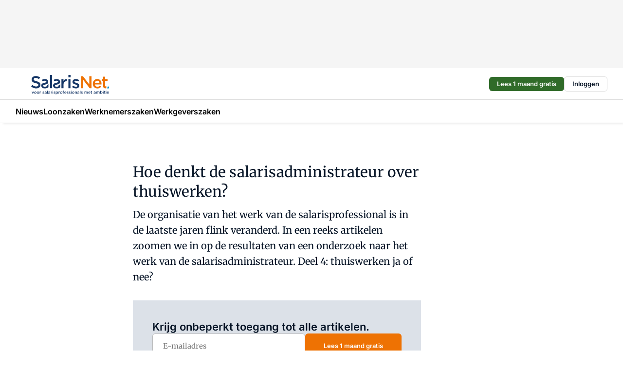

--- FILE ---
content_type: text/html;charset=utf-8
request_url: https://www.salarisnet.nl/11862/wat-vindt-de-salarisadministrateur-van-thuiswerken
body_size: 145851
content:
<!DOCTYPE html><html  lang="nl"><head><meta charset="utf-8"><meta name="viewport" content="width=device-width, initial-scale=1"><title>Hoe denkt de salarisadministrateur over thuiswerken?</title><link rel="preconnect" href="https://vmn-salarisnet.imgix.net"><script data-vendor="c:salesfeed-TUB6ETxE" async src="https://salarisnet.strategy3talk.nl/" type="didomi/javascript"></script><style>:root .salarisnet {--logo-sm-height:3.2rem;
--logo-sm-width:12.8rem;
--logo-sm-top-offset:0.3rem;
--logo-md-height:4rem;
--logo-md-width:16rem;
--logo-md-top-offset:0.3rem;
--primary-color:#ee7203;
--primary-color-dark:#061426;
--secondary-color:#dce1e8;
--secondary-color-medium:#e8ebf0;
--secondary-color-light:#f3f5f7;
--white-color:#fff;
--black-color:#000;
--grey-color:#838993;
--text-color:var(--primary-color-dark);
--error-color:#e63900;
--warning-color:var(--primary-color-dark);
--warning-color-light:#e6ac00;
--success-color:#18ad8d;
--article-anchor-color:var(--primary-color);
--alt-color:var(--secondary-color);
--alt-color-medium:var(--secondary-color-medium);
--alt-color-light:var(--secondary-color-light);
--bundle-highlighted-background-color:var(--secondary-color);
--bundle-highlighted-text-color:var(--primary-color-dark);
--bundle-highlighted-line-color:var(--secondary-color-medium);
--notification-bg-color:rgba(212, 237, 218, 0.94);
--notification-text-color:var(--primary-color-dark);
--notification-link-color:var(--primary-color-dark);
--notification-link-hover-color:var(--primary-color-dark);
--notification-icon-color:var(--primary-color-dark);
--notification-border:0px solid var(--primary-color);}</style><style>:root {
     --adslot-top--small: 15rem;
     --adslot-top--medium: 14rem;
     --adslot-top--large: 14rem;
    }</style><style>.grid[data-v-73a357e0]{display:flex;flex-direction:column}.grid[data-v-73a357e0]>*{margin-top:var(--spacing-5)}.grid>.gapless-bottom[data-v-73a357e0]+*,.grid>.gapless-top[data-v-73a357e0],.grid[data-v-73a357e0]>:first-child{margin-top:0}</style><style>.row-wrapper.sticky[data-v-6bea25a5]{position:sticky;top:0;z-index:var(--level-1-index)}.row-wrapper.padding[data-v-6bea25a5],.row-wrapper.padding_bottom[data-v-6bea25a5],.row-wrapper.padding_inset[data-v-6bea25a5]{padding-bottom:var(--spacing-5)}.row-wrapper.padding[data-v-6bea25a5],.row-wrapper.padding_inset[data-v-6bea25a5],.row-wrapper.padding_top[data-v-6bea25a5]{padding-top:var(--spacing-5)}.row-wrapper.padding_inset[data-v-6bea25a5]{padding-left:var(--spacing-3);padding-right:var(--spacing-3)}@media(min-width:1280px){.row-wrapper.padding_inset[data-v-6bea25a5]{padding-left:var(--spacing-5);padding-right:var(--spacing-5)}}.row-wrapper.section_header[data-v-6bea25a5]{margin-bottom:calc((var(--spacing-5) - var(--spacing-4))*-1)}.row[data-v-6bea25a5]{--gap:3.2rem;display:flex;flex-direction:column;gap:var(--gap);width:100%}.row.reverse[data-v-6bea25a5]{flex-direction:column-reverse}@media(min-width:766px){.row[data-v-6bea25a5],.row.reverse[data-v-6bea25a5]{flex-direction:row}}.row .column[data-v-6bea25a5]:empty{display:none}@media(min-width:766px){.row .column.ad[data-v-6bea25a5]{flex-shrink:0;width:30rem}.row .column.article[data-v-6bea25a5]{margin-right:calc(11.5rem - var(--gap));width:59.2rem}.row .column.article[data-v-6bea25a5]:not(:only-child){margin-left:auto}}.row .column.hero[data-v-6bea25a5]{background-color:var(--neutral-color-1);margin-top:-15rem;padding:var(--spacing-4) var(--spacing-4) 0 var(--spacing-4);z-index:2}@media(min-width:766px){.row .column.hero[data-v-6bea25a5]{padding:calc(var(--spacing-3)*2) var(--spacing-7) 0 var(--spacing-7)}}@media(max-width:766px){.row .column[data-v-6bea25a5]{width:100%!important}}@media(min-width:766px){.row .column.article+.column.ad[data-v-6bea25a5]:empty{display:flex}}.row[data-v-6bea25a5]:has(.column:only-child):has(.hero){flex-direction:row}@media(max-width:766px){.row[data-v-6bea25a5]:has(.column:nth-child(2)):has(.hero){height:auto!important}}.row[data-v-6bea25a5]:has(.column:nth-child(n+3)):has([type=article_highlight]){flex-direction:column}@media(max-width:1280px){.row:has(.column:nth-child(n+3)):has([type=article_highlight]) .column[data-v-6bea25a5]{width:100%!important}}@media(max-width:1280px)and (min-width:766px){.row:has(.column:nth-child(n+3)):has([type=article_highlight]) .column[data-v-6bea25a5]:is(:nth-child(2),:nth-child(3)){width:calc(50% - 1.6rem)!important}}@media(max-width:1280px){.row[data-v-6bea25a5]:has(.column:nth-child(n+3)):has([type=article_highlight]) .component[type=article_highlight]{max-height:100%}}@media(min-width:766px){.row[data-v-6bea25a5]:has(.column:nth-child(n+3)):has([type=article_highlight]){flex-direction:row;flex-wrap:wrap;justify-content:space-between}}@media(min-width:1280px){.row[data-v-6bea25a5]:has(.column:nth-child(n+3)):has([type=article_highlight]){flex-wrap:nowrap;justify-content:unset}}section[data-v-6bea25a5]:not(:has(.row>.column:not(:empty))){display:none}</style><style>.column.article .image-block,.column.article .paywall .cta-block,.column.article .registration-block{padding-left:var(--spacing-5);padding-right:var(--spacing-5)}</style><style>.column[data-v-e27f241f]{display:flex;flex-direction:column}.column>.component[data-v-e27f241f]:not(:first-child){margin-top:var(--spacing-5)}.column>.component:not(:first-child)[type=article_author_dates][data-v-e27f241f],.column>.component:not(:first-child)[type=article_authors][data-v-e27f241f],.column>.component:not(:first-child)[type=article_dates][data-v-e27f241f],.column>.component:not(:first-child)[type=article_intro][data-v-e27f241f],.column>.component:not(:first-child)[type=article_toc_desktop][data-v-e27f241f]{margin-top:var(--spacing-2)}</style><style>.ad-slot-top[data-v-478f03bd]{background-color:var(--neutral-color-2);display:flex;justify-content:center;min-height:var(--adslot-top--small);padding:.75rem 0}@media(min-width:480px){.ad-slot-top[data-v-478f03bd]{min-height:var(--adslot-top--medium)}}@media(min-width:960px){.ad-slot-top[data-v-478f03bd]{min-height:var(--adslot-top--large)}}.hidden[data-v-478f03bd]{display:none}</style><style>[id^=div-gpt-ad][data-v-edcc89be]{align-items:center;display:flex;justify-content:center}[id^=div-gpt-ad][data-v-edcc89be]:empty{display:none}[section=full_width_ad][data-v-edcc89be]{background-color:var(--neutral-color-2);padding:1.6rem 0;position:relative}[section=full_width_ad][data-v-edcc89be]:before{background-color:inherit;content:"";height:100%;margin-right:-50vw;position:absolute;right:51%;top:0;width:150vw;z-index:-1}</style><style>.app-menu-wrapper[data-v-89194ed1]{width:100%}.app-menu[data-v-89194ed1]{z-index:var(--level-1-index)}.app-menu.open .search-bar[data-v-89194ed1]{display:none}.app-menu.fixed[data-v-89194ed1]{max-height:var(--spacing-6)}.menu-bar[data-v-89194ed1]{align-items:center;display:flex;height:4.8rem}.menu-bar.hidden[data-v-89194ed1]{display:none}.menu-bar .container[data-v-89194ed1]{height:100%}nav[data-v-89194ed1]{align-items:center;display:flex;gap:var(--spacing-2);justify-content:space-between}.search[data-v-89194ed1]{margin-left:var(--spacing-3)}.search svg[data-v-89194ed1]{display:block;height:var(--spacing-4);width:var(--spacing-4)}.search-bar[data-v-89194ed1]{display:none}.search-bar.open[data-v-89194ed1]{display:block;flex:1;margin-left:var(--spacing-3)}@media(min-width:960px){.search-bar.open[data-v-89194ed1]{flex:unset;margin-left:0}}.nav-main[data-v-89194ed1]{display:flex;flex-grow:1;opacity:1;overflow:hidden;transition:opacity 125ms ease-in;visibility:visible}.nav-main.open[data-v-89194ed1]{display:none}@media(min-width:960px){.nav-main[data-v-89194ed1]{overflow:visible}}</style><style>.top-bar[data-v-9e4a1bec]{align-items:center;display:flex;height:auto;justify-content:flex-end;padding-bottom:var(--spacing-1);padding-top:var(--spacing-1);position:relative;z-index:var(--level-2-index)}@media(min-width:960px){.top-bar[data-v-9e4a1bec]{padding-bottom:var(--spacing-2);padding-top:var(--spacing-2)}}.top-bar .app-menu[data-v-9e4a1bec]{align-items:center;display:flex;flex:1;gap:var(--spacing-3);justify-content:flex-end;list-style-type:none;margin:0;padding:0;z-index:1}@media(min-width:960px){.top-bar .app-menu[data-v-9e4a1bec]{height:var(--spacing-5);justify-content:space-between}}.top-bar .app-menu .logo-well[data-v-9e4a1bec]{align-items:center;display:flex;gap:var(--spacing-3);margin-right:auto}.top-bar .app-menu button[data-v-9e4a1bec]{align-items:center;background:none;border:none;cursor:pointer;display:flex;height:var(--spacing-5);padding:0;width:3.2rem}@media(min-width:1280px){.top-bar .app-menu button[data-v-9e4a1bec]{display:none}.top-bar .app-menu button.foldout[data-v-9e4a1bec]{display:flex}}.top-bar .app-menu .actions-wrapper[data-v-9e4a1bec]{display:flex;gap:var(--spacing-3);justify-content:flex-end;padding:0}.top-bar .app-menu .actions-wrapper li[data-v-9e4a1bec]{align-items:center;display:flex}.top-bar .app-menu .actions-wrapper li[data-v-9e4a1bec]:empty{display:none}.top-bar .app-menu .languages[data-v-9e4a1bec] a{text-decoration:none;text-transform:uppercase}.top-bar .app-menu .languages[data-v-9e4a1bec] a.active{font-weight:600}.top-bar .app-menu .languages[data-v-9e4a1bec] li:last-child{border-left:2px solid var(--neutral-color-0);margin-left:var(--spacing-1);padding-left:var(--spacing-1)}</style><style>a[data-v-257cf6b6]{align-items:center;cursor:pointer;display:flex}img[data-v-257cf6b6]{height:var(--logo-sm-height);margin-top:var(--logo-sm-top-offset);width:var(--logo-sm-width)}@media(min-width:1280px){img[data-v-257cf6b6]{height:var(--logo-md-height);margin-top:var(--logo-md-top-offset);width:var(--logo-md-width)}}</style><style>.nav-main[data-v-8a1cb5e3]{height:100%;position:relative}.nav-main[data-v-8a1cb5e3]:after{background-image:linear-gradient(90deg,#fff0,#fff);bottom:0;content:"";height:100%;opacity:1;pointer-events:none;position:absolute;right:0;top:0;transition:opacity .25s ease;width:var(--spacing-5)}@media(min-width:960px){.nav-main[data-v-8a1cb5e3]:after{content:none}}.nav-main.end[data-v-8a1cb5e3]:after{opacity:0}.nav-main>ul[data-v-8a1cb5e3]{-ms-overflow-style:none;display:flex;gap:var(--spacing-3);height:100%;list-style-type:none;overflow-x:auto;overflow-y:hidden;padding:0;scroll-behavior:smooth;scrollbar-width:none}@media(min-width:960px){.nav-main>ul[data-v-8a1cb5e3]{gap:var(--spacing-4);overflow-x:visible;overflow-y:visible}}@media(min-width:960px){.nav-main>ul>li:focus .dropdown[data-v-8a1cb5e3],.nav-main>ul>li:focus-within .dropdown[data-v-8a1cb5e3],.nav-main>ul>li:hover .dropdown[data-v-8a1cb5e3]{opacity:1;transform:scale(1) translateY(5px);visibility:visible}}.nav-main>ul>li.active a[data-v-8a1cb5e3]{position:relative}.nav-main>ul>li.active a[data-v-8a1cb5e3]:after{background:var(--active-menu,var(--primary-color));bottom:0;content:"";height:3px;position:absolute;width:100%}</style><style>span[data-v-70aa4d73]{cursor:pointer}a[data-v-70aa4d73],span[data-v-70aa4d73]{align-items:center;color:var(--black-color);display:flex;flex-shrink:0;font-family:var(--text-menu-font-family);font-size:var(--text-menu-sm-font-size);font-weight:var(--text-menu-font-weight);gap:var(--spacing-default);height:100%;position:relative;text-decoration:none;white-space:nowrap;word-break:keep-all}@media(min-width:1280px){a[data-v-70aa4d73],span[data-v-70aa4d73]{font-size:var(--text-menu-md-font-size)}}a .icon[data-v-70aa4d73],span .icon[data-v-70aa4d73]{display:none}@media(min-width:766px){a .icon[data-v-70aa4d73],span .icon[data-v-70aa4d73]{display:block}}.badge[data-v-70aa4d73]{background-color:var(--primary-color);border-radius:var(--border-radius-round);color:var(--neutral-color-1);font-family:var(--local-font-family,var(--text-tag-font-family));font-size:var(--local-font-size,var(--text-tag-sm-font-size));font-weight:var(--local-font-weight,var(--text-tag-font-weight));height:var(--spacing-3);line-height:var(--local-line-height,var(--text-tag-sm-line-height));position:absolute;right:calc(var(--spacing-2)*-1);text-align:center;text-transform:uppercase;top:0;width:var(--spacing-3)}@media(min-width:1280px){.badge[data-v-70aa4d73]{font-size:var(--local-font-size,var(--text-tag-md-font-size));font-weight:var(--local-font-weight,var(--text-tag-md-font-weight,var(--text-tag-font-weight)));line-height:var(--local-line-height,var(--text-tag-md-line-height))}}</style><style>.dropdown[data-v-b5c58b99]{background-color:var(--neutral-color-1);border-radius:var(--border-radius);box-shadow:0 3px 20px #0000001a;display:flex;flex-direction:column;gap:var(--spacing-3);list-style-type:none;opacity:0;padding:var(--spacing-4) 0;position:absolute;transform:scale(.95) translateY(0);transition:all 125ms ease-out;visibility:hidden;width:25rem;z-index:var(--level-2-index)}.dropdown .item a[data-v-b5c58b99]{display:block;font-family:var(--local-font-family,var(--text-body-font-family));font-size:var(--local-font-size,var(--text-body-sm-font-size));font-weight:var(--local-font-weight,var(--text-body-font-weight));line-height:var(--local-line-height,var(--text-body-sm-line-height));padding:0 var(--spacing-4);text-decoration:none}@media(min-width:1280px){.dropdown .item a[data-v-b5c58b99]{font-size:var(--local-font-size,var(--text-body-md-font-size));font-weight:var(--local-font-weight,var(--text-body-md-font-weight,var(--text-body-font-weight)));line-height:var(--local-line-height,var(--text-body-md-line-height))}}.dropdown .item a[data-v-b5c58b99]:hover{color:var(--primary-color)}</style><style>.actions[data-v-2d698aca]{align-items:center;display:flex;gap:var(--spacing-1);justify-content:flex-end}.action[data-v-2d698aca],.relative[data-v-2d698aca]{display:flex;position:relative}.action[data-v-2d698aca]{align-items:center;background:none;border:0;color:var(--primary-color-dark);cursor:pointer;height:2.4rem;outline:none;padding:0;text-decoration:none}.action .count[data-v-2d698aca]{align-items:center;color:var(--neutral-color-1);display:flex;font-family:var(--heading-font);font-size:1.2rem;font-weight:600;justify-content:center;line-height:var(--spacing-3)}.action .count[data-v-2d698aca],.action.unread[data-v-2d698aca]:after{background-color:#e2001a;border-radius:var(--border-radius-round);height:1.6rem;left:var(--spacing-3);position:absolute;top:calc(var(--spacing-1)*-1);width:1.6rem}.action.unread[data-v-2d698aca]:after{content:""}.action .indicator[data-v-2d698aca]{align-items:center;background-color:var(--neutral-color-4);border-radius:100%;display:flex;height:var(--spacing-3);left:var(--spacing-3);position:absolute;top:calc(var(--spacing-1)*-1);width:var(--spacing-3)}.action .indicator.authenticated[data-v-2d698aca]{background-color:#0a9e0a}.action .indicator span[data-v-2d698aca]{color:var(--white-color)}.onboarding[data-v-2d698aca],.user_logged_out[data-v-2d698aca]{position:absolute;right:-.5rem;top:4.2rem}@media(min-width:1280px){.onboarding[data-v-2d698aca],.user_logged_out[data-v-2d698aca]{right:-4rem}}@media(min-width:480px){.user_logged_in[data-v-2d698aca]{left:unset;position:absolute;right:-.5rem;top:4.2rem}}@media(min-width:480px)and (min-width:1280px){.user_logged_in[data-v-2d698aca]{right:-4rem}}.onboarding[data-v-2d698aca]{right:-4.5rem}@media(min-width:1280px){.onboarding[data-v-2d698aca]{right:-4rem}}.dropdown-enter-active[data-v-2d698aca]{transition:all .1s ease-out}.dropdown-leave-active[data-v-2d698aca]{transition:all 75ms ease-in}.dropdown-enter-from[data-v-2d698aca],.dropdown-leave-to[data-v-2d698aca]{opacity:0;transform:scale(.95) translateY(-5px)}.dropdown-enter-to[data-v-2d698aca],.dropdown-leave-from[data-v-2d698aca]{opacity:1;transform:scale(1) translateY(0)}</style><style>.app-menu-user-logged-out[data-v-89d7b9b6]{background-color:var(--neutral-color-1);border-radius:var(--border-radius);box-shadow:0 0 10px 5px #0000001a;width:30rem;z-index:var(--level-2-index)}.app-menu-user-logged-out[data-v-89d7b9b6]:before{background-color:var(--neutral-color-1);content:"";height:2rem;position:absolute;right:1.2rem;top:-1rem;transform:rotate(45deg);width:2rem}@media(min-width:1280px){.app-menu-user-logged-out[data-v-89d7b9b6]:before{right:4.7rem}}.app-menu-user-logged-out .close[data-v-89d7b9b6]{all:unset;align-self:flex-end;cursor:pointer;position:absolute;right:var(--spacing-2);top:var(--spacing-2);z-index:1}.app-menu-user-logged-out .close+li[data-v-89d7b9b6]{border-top:none;margin-top:0}.app-menu-user-logged-out ul[data-v-89d7b9b6]{display:flex;flex-direction:column;list-style-type:none;padding:var(--spacing-1) 0}.app-menu-user-logged-out ul>li[data-v-89d7b9b6]{border-top:1px solid var(--border-color);padding:var(--spacing-1) var(--spacing-4);position:relative}.app-menu-user-logged-out ul>li[data-v-89d7b9b6]:first-of-type{padding-right:var(--spacing-5)}.app-menu-user-logged-out ul>li+li.remove-border[data-v-89d7b9b6],.app-menu-user-logged-out ul>li.remove-border+li[data-v-89d7b9b6],.app-menu-user-logged-out ul>li[data-v-89d7b9b6]:first-child{border-top:none;margin-top:0}.app-menu-user-logged-out ul>li[data-v-89d7b9b6]:empty{display:none}.app-menu-user-logged-out ul>li p[data-v-89d7b9b6],.app-menu-user-logged-out ul>li span[data-v-89d7b9b6]:not(.icon){display:inline-block;font-family:var(--local-font-family,var(--text-body-font-family));font-size:var(--local-font-size,var(--text-body-sm-font-size));font-weight:var(--local-font-weight,var(--text-body-font-weight));line-height:var(--local-line-height,var(--text-body-sm-line-height));overflow:hidden;text-overflow:ellipsis;width:100%}@media(min-width:1280px){.app-menu-user-logged-out ul>li p[data-v-89d7b9b6],.app-menu-user-logged-out ul>li span[data-v-89d7b9b6]:not(.icon){font-size:var(--local-font-size,var(--text-body-md-font-size));font-weight:var(--local-font-weight,var(--text-body-md-font-weight,var(--text-body-font-weight)));line-height:var(--local-line-height,var(--text-body-md-line-height))}}.app-menu-user-logged-out ul>li.highlight[data-v-89d7b9b6]{animation:shadow-pulse-89d7b9b6 .5s infinite alternate}.app-menu-user-logged-out ul>li.highlight+li[data-v-89d7b9b6]{border-top:none}.app-menu-user-logged-out ul>li .link[data-v-89d7b9b6]{all:unset;align-items:center;cursor:pointer;display:flex;font-family:var(--local-font-family,var(--text-body-font-family));font-size:var(--local-font-size,var(--text-body-sm-font-size));font-weight:var(--local-font-weight,var(--text-body-font-weight));justify-content:space-between;line-height:var(--local-line-height,var(--text-body-sm-line-height));-webkit-text-decoration:solid underline transparent 1px;text-decoration:solid underline transparent 1px;text-underline-offset:var(--spacing-default);transition:color var(--transition-speed),text-decoration-color var(--transition-speed);vertical-align:text-top}@media(min-width:1280px){.app-menu-user-logged-out ul>li .link[data-v-89d7b9b6]{font-size:var(--local-font-size,var(--text-body-md-font-size));font-weight:var(--local-font-weight,var(--text-body-md-font-weight,var(--text-body-font-weight)));line-height:var(--local-line-height,var(--text-body-md-line-height))}}.app-menu-user-logged-out ul>li .link[data-v-89d7b9b6]:hover{text-decoration-color:#000}.app-menu-user-logged-out ul>li .link.small[data-v-89d7b9b6]{font-family:var(--local-font-family,var(--text-note-font-family));font-size:var(--local-font-size,var(--text-note-sm-font-size));font-weight:var(--local-font-weight,var(--text-note-font-weight));line-height:var(--local-line-height,var(--text-note-sm-line-height));margin-bottom:var(--spacing-2);margin-top:.4rem;text-decoration:underline}.app-menu-user-logged-out ul>li .link.small[data-v-89d7b9b6]:hover{text-decoration-color:transparent}@media(min-width:1280px){.app-menu-user-logged-out ul>li .link.small[data-v-89d7b9b6]{font-size:var(--local-font-size,var(--text-note-md-font-size));font-weight:var(--local-font-weight,var(--text-note-md-font-weight,var(--text-note-font-weight)));line-height:var(--local-line-height,var(--text-note-md-line-height))}}.app-menu-user-logged-out ul>li .toggle[data-v-89d7b9b6]{align-items:center;display:flex;font-family:var(--local-font-family,var(--text-body-font-family));font-size:var(--local-font-size,var(--text-body-sm-font-size));font-weight:var(--local-font-weight,var(--text-body-font-weight));gap:var(--spacing-1);justify-content:space-between;line-height:var(--local-line-height,var(--text-body-sm-line-height))}@media(min-width:1280px){.app-menu-user-logged-out ul>li .toggle[data-v-89d7b9b6]{font-size:var(--local-font-size,var(--text-body-md-font-size));font-weight:var(--local-font-weight,var(--text-body-md-font-weight,var(--text-body-font-weight)));line-height:var(--local-line-height,var(--text-body-md-line-height))}}.app-menu-user-logged-out ul>li .toggle .icon[data-v-89d7b9b6]{flex-shrink:0;margin-left:auto}@keyframes shadow-pulse-89d7b9b6{0%{box-shadow:var(--primary-color) 0 0 3px 2px}to{box-shadow:var(--primary-color) 0 0 6px 2px}}</style><style>.headline[data-v-61555ae3]{align-items:flex-start;display:flex;flex-direction:column;gap:1.2rem}h1[data-v-61555ae3]{font-family:var(--local-font-family,var(--text-h1-font-family));font-size:var(--local-font-size,var(--text-h1-sm-font-size));font-weight:var(--local-font-weight,var(--text-h1-font-weight));line-height:var(--local-line-height,var(--text-h1-sm-line-height));text-wrap:balance}@media(min-width:1280px){h1[data-v-61555ae3]{font-size:var(--local-font-size,var(--text-h1-md-font-size));font-weight:var(--local-font-weight,var(--text-h1-md-font-weight,var(--text-h1-font-weight)));line-height:var(--local-line-height,var(--text-h1-md-line-height))}}</style><style>.label[data-v-18c593f2]{background-color:var(--secondary-color-medium);display:inline-flex;font-family:var(--local-font-family,var(--text-tag-font-family));font-size:var(--local-font-size,var(--text-tag-sm-font-size));font-weight:var(--local-font-weight,var(--text-tag-font-weight));line-height:var(--local-line-height,var(--text-tag-sm-line-height));padding:var(--spacing-default) var(--spacing-1);text-transform:uppercase}.label.exclusive[data-v-18c593f2]{background-color:var(--primary-color);color:var(--neutral-color-1)}@media(min-width:1280px){.label[data-v-18c593f2]{font-size:var(--local-font-size,var(--text-tag-md-font-size));font-weight:var(--local-font-weight,var(--text-tag-md-font-weight,var(--text-tag-font-weight)));line-height:var(--local-line-height,var(--text-tag-md-line-height))}}</style><style>a[data-v-658fbb01],span[data-v-658fbb01]{color:var(--primary-color);font-family:var(--local-font-family,var(--text-intro-font-family));font-size:var(--local-font-size,var(--text-intro-sm-font-size));font-weight:var(--local-font-weight,var(--text-intro-font-weight));line-height:var(--local-line-height,var(--text-intro-sm-line-height));margin-right:.5rem;text-decoration:none}@media(min-width:1280px){a[data-v-658fbb01],span[data-v-658fbb01]{font-size:var(--local-font-size,var(--text-intro-md-font-size));font-weight:var(--local-font-weight,var(--text-intro-md-font-weight,var(--text-intro-font-weight)));line-height:var(--local-line-height,var(--text-intro-md-line-height))}}a.capitalize[data-v-658fbb01],span.capitalize[data-v-658fbb01]{text-transform:capitalize}a.uppercase[data-v-658fbb01],span.uppercase[data-v-658fbb01]{text-transform:uppercase}a.lowercase[data-v-658fbb01],span.lowercase[data-v-658fbb01]{text-transform:lowercase}a[data-v-658fbb01]:hover{text-decoration:underline}p[data-v-658fbb01]{font-family:var(--local-font-family,var(--text-intro-font-family));font-size:1.7rem;font-size:var(--local-font-size,var(--text-intro-sm-font-size));font-weight:var(--local-font-weight,var(--text-intro-font-weight));line-height:2.8rem;line-height:var(--local-line-height,var(--text-intro-sm-line-height));position:relative}@media(min-width:1280px){p[data-v-658fbb01]{font-size:var(--local-font-size,var(--text-intro-md-font-size));font-weight:var(--local-font-weight,var(--text-intro-md-font-weight,var(--text-intro-font-weight)));line-height:var(--local-line-height,var(--text-intro-md-line-height))}}@media(min-width:766px){p[data-v-658fbb01]{font-size:2rem;line-height:3.2rem}}p.fade[data-v-658fbb01]:after{background:transparent linear-gradient(transparent 0,var(--neutral-color-1));content:"";display:block;height:100%;left:0;position:absolute;right:0;top:0;width:100%}p.blur[data-v-658fbb01]{filter:blur(.5rem);-webkit-user-select:none;-moz-user-select:none;user-select:none}p.increased-font-size[data-v-658fbb01]{--text-intro-sm-font-size:1.7rem;--text-intro-sm-line-height:2.8rem}@media(min-width:1280px){p.increased-font-size[data-v-658fbb01]{--text-intro-md-font-size:2.4rem;--text-intro-md-line-height:3.6rem}}</style><style>.paywall[data-v-2825c4c3]{display:flex;flex-direction:column;gap:var(--spacing-5)}.gapless-bottom[data-v-2825c4c3]{margin-bottom:calc(var(--spacing-5)*-1)}.gapless-top[data-v-2825c4c3]{margin-top:calc(var(--spacing-5)*-1)}</style><style>section[data-v-122b1340]{background-color:#141414}footer[data-v-122b1340]{display:flex;flex-direction:column;gap:3.2rem;padding:var(--spacing-5) var(--spacing-3)}@media(min-width:680px){footer[data-v-122b1340]{flex-direction:row}}@media(min-width:1280px){footer[data-v-122b1340]{padding:var(--spacing-5) 0}}ul[data-v-122b1340]{list-style-type:none;padding:0}li[data-v-122b1340]:empty{display:none}.first-column[data-v-122b1340]{gap:2.4rem}.first-column[data-v-122b1340],.first-column .main[data-v-122b1340]{display:flex;flex-direction:column}.first-column .main[data-v-122b1340]{gap:.6rem;margin-top:0;word-break:break-word}.first-column .main li a[data-v-122b1340]{color:#d0d0d0;font-family:Inter,sans-serif;font-size:2.2rem;font-weight:600;line-height:2.8rem;text-decoration:none}.first-column .main li a[data-v-122b1340]:hover{text-decoration:underline}.first-column .service[data-v-122b1340]{display:flex;flex-direction:column}.first-column .service li a[data-v-122b1340]{color:#d0d0d0;font-family:Inter,sans-serif;font-size:1.4rem;line-height:2.6rem;text-decoration:none}.first-column .service li a[data-v-122b1340]:hover{text-decoration:underline}.columns[data-v-122b1340]{display:flex;flex:1;flex-direction:column;gap:var(--spacing-6)}@media(min-width:680px){.columns[data-v-122b1340]{border-left:1px solid var(--neutral-colors-neutral-color-3,var(--neutral-color-3));flex-direction:row;flex-wrap:wrap;margin-left:var(--spacing-3);padding-left:var(--spacing-6)}}.column[data-v-122b1340]{display:flex;flex:1 1 0;flex-direction:column;gap:2rem}@media(min-width:680px){.column[data-v-122b1340]{gap:3rem}}.column ul[data-v-122b1340]{display:flex;flex-direction:column;gap:1rem;margin-top:1.2rem}.column h3[data-v-122b1340],.column h3 a[data-v-122b1340]{color:#d0d0d0;font-family:var(--local-font-family,var(--text-h4-font-family));font-size:var(--local-font-size,var(--text-h4-sm-font-size));font-weight:var(--local-font-weight,var(--text-h4-font-weight));line-height:var(--local-line-height,var(--text-h4-sm-line-height));text-decoration:none}@media(min-width:1280px){.column h3[data-v-122b1340],.column h3 a[data-v-122b1340]{font-size:var(--local-font-size,var(--text-h4-md-font-size));font-weight:var(--local-font-weight,var(--text-h4-md-font-weight,var(--text-h4-font-weight)));line-height:var(--local-line-height,var(--text-h4-md-line-height))}}.column li a[data-v-122b1340]{color:#d0d0d0;font-family:var(--local-font-family,var(--text-body-font-family));font-size:var(--local-font-size,var(--text-body-sm-font-size));font-weight:var(--local-font-weight,var(--text-body-font-weight));line-height:var(--local-line-height,var(--text-body-sm-line-height));text-decoration:none}@media(min-width:1280px){.column li a[data-v-122b1340]{font-size:var(--local-font-size,var(--text-body-md-font-size));font-weight:var(--local-font-weight,var(--text-body-md-font-weight,var(--text-body-font-weight)));line-height:var(--local-line-height,var(--text-body-md-line-height))}}.column li a[data-v-122b1340]:hover{text-decoration:underline}</style><style>section[data-v-6a424255]{background-color:var(--neutral-color-0);border-top:1px solid var(--neutral-color-4)}footer[data-v-6a424255]{align-items:flex-start;display:flex;flex-direction:column;gap:var(--spacing-4);margin:0 auto;max-width:1216px;padding-bottom:var(--spacing-5);padding-top:var(--spacing-4)}@media(min-width:766px){footer[data-v-6a424255]{align-items:center;flex-direction:row;gap:var(--spacing-5);justify-content:space-between;padding-bottom:var(--spacing-4);padding-top:var(--spacing-4)}}footer[data-v-6a424255] p a{color:var(--secondary-color);-webkit-text-decoration:underline solid var(--neutral-color-4);text-decoration:underline solid var(--neutral-color-4);text-underline-offset:var(--spacing-default);transition:text-decoration-color var(--transition-speed)}footer[data-v-6a424255] p a:hover{text-decoration-color:transparent}figure[data-v-6a424255]{background-image:url(https://n3-cdn.vakmedianet.com/_nuxt/vmn_logo.CyILlyQm.svg);background-repeat:no-repeat;background-size:90px 40px;display:none;flex-shrink:0;height:40px;width:90px}@media(min-width:766px){figure[data-v-6a424255]{display:block}}caption[data-v-6a424255]{display:none}p[data-v-6a424255]{color:var(--secondary-color);flex-grow:1;font-family:var(--local-font-family,var(--text-body-font-family));font-size:var(--local-font-size,var(--text-body-sm-font-size));font-weight:var(--local-font-weight,var(--text-body-font-weight));line-height:var(--local-line-height,var(--text-body-sm-line-height));opacity:.75}@media(min-width:1280px){p[data-v-6a424255]{font-size:var(--local-font-size,var(--text-body-md-font-size));font-weight:var(--local-font-weight,var(--text-body-md-font-weight,var(--text-body-font-weight)));line-height:var(--local-line-height,var(--text-body-md-line-height))}}ul[data-v-6a424255]{display:flex;gap:2rem;list-style-type:none;padding:0}@media(min-width:766px){ul[data-v-6a424255]{margin-left:5rem}}li a[data-v-6a424255]{align-items:center;background:var(--primary-color);border-radius:100%;display:flex;height:3.6rem;justify-content:center;text-decoration:none;width:3.6rem}li a span[data-v-6a424255]{color:var(--white-color)}</style><style>.overlay .highlight-block-wrapper .flex{padding:0}.overlay:has(.column:empty){display:none}</style><style>.overlay[data-v-4b46ad33]{display:flex}.overlay.overlay_bottom_right[data-v-4b46ad33],.overlay.overlay_center[data-v-4b46ad33]{box-shadow:0 4px 10px #00000040;position:fixed;z-index:801}.overlay.overlay_bottom_right[data-v-4b46ad33]{border-radius:var(--border-radius);bottom:var(--spacing-4);box-shadow:0 4px 10px #00000040;left:0;margin-left:auto;margin-right:auto;max-height:48rem;max-width:960px;overflow:auto;right:0;width:90%}@media(min-width:1280px){.overlay.overlay_bottom_right[data-v-4b46ad33]{bottom:var(--spacing-6);height:100%;height:var(--71b9abd0);left:unset;right:var(--spacing-6);width:var(--2dca99fd)}}.overlay.overlay_center[data-v-4b46ad33]{inset:0}@media(min-width:766px){.overlay.overlay_center[data-v-4b46ad33]{border-radius:var(--border-radius);height:-moz-fit-content;height:fit-content;margin:auto;max-height:60rem;max-width:960px;overflow:auto;width:calc(100% - var(--spacing-3)*2)}}.overlay.scrolling[data-v-4b46ad33]{overflow-y:auto}.overlay>div[data-v-4b46ad33]{display:flex;flex-direction:column;gap:3.2rem;width:100%}@media(min-width:680px){.overlay>div[data-v-4b46ad33]{flex-direction:row}}.overlay>div.local_container[data-v-4b46ad33]{margin:0 auto;max-width:1216px}.overlay>div>button[data-v-4b46ad33]{align-items:center;background:none;border:0;cursor:pointer;display:flex;justify-content:center;padding:var(--spacing-3);position:absolute;right:0;top:0;z-index:5}.overlay>div>button svg[data-v-4b46ad33]{height:var(--spacing-3);width:var(--spacing-3)}.padding[data-v-4b46ad33],.padding_bottom[data-v-4b46ad33],.padding_inset[data-v-4b46ad33]{padding-bottom:var(--spacing-5)}.padding[data-v-4b46ad33],.padding_inset[data-v-4b46ad33],.padding_top[data-v-4b46ad33]{padding-top:var(--spacing-5)}.padding_inset[data-v-4b46ad33]{padding-left:var(--spacing-3);padding-right:var(--spacing-3)}@media(min-width:1280px){.padding_inset[data-v-4b46ad33]{padding-left:var(--spacing-5);padding-right:var(--spacing-5)}}.overlay_bottom_wrapper[data-v-4b46ad33]{bottom:0;left:0;overflow-y:scroll;overscroll-behavior-y:contain;position:fixed;right:0;scrollbar-width:none;z-index:801}.overlay_bottom_wrapper .overlay_bottom[data-v-4b46ad33]{transform:translateY(var(--25591c10))}.no-spacing[data-v-4b46ad33] .component:not(:first-child){margin-top:0}</style><style>.registration-block[data-v-60bdda54]{display:flex;flex-direction:column;gap:var(--spacing-4)}.registration-block.border[data-v-60bdda54]{border:1px solid var(--neutral-color-4);border-radius:var(--border-radius);padding:var(--spacing-4)}h2[data-v-60bdda54]{font-family:var(--local-font-family,var(--text-h2-font-family));font-size:var(--local-font-size,var(--text-h2-sm-font-size));font-weight:var(--local-font-weight,var(--text-h2-font-weight));line-height:var(--local-line-height,var(--text-h2-sm-line-height))}@media(min-width:1280px){h2[data-v-60bdda54]{font-size:var(--local-font-size,var(--text-h2-md-font-size));font-weight:var(--local-font-weight,var(--text-h2-md-font-weight,var(--text-h2-font-weight)));line-height:var(--local-line-height,var(--text-h2-md-line-height))}}h3[data-v-60bdda54]{font-family:var(--local-font-family,var(--text-h3-font-family));font-size:var(--local-font-size,var(--text-h3-sm-font-size));font-weight:var(--local-font-weight,var(--text-h3-font-weight));line-height:var(--local-line-height,var(--text-h3-sm-line-height))}@media(min-width:1280px){h3[data-v-60bdda54]{font-size:var(--local-font-size,var(--text-h3-md-font-size));font-weight:var(--local-font-weight,var(--text-h3-md-font-weight,var(--text-h3-font-weight)));line-height:var(--local-line-height,var(--text-h3-md-line-height))}}h4[data-v-60bdda54]{font-family:var(--local-font-family,var(--text-h4-font-family));font-size:var(--local-font-size,var(--text-h4-sm-font-size));font-weight:var(--local-font-weight,var(--text-h4-font-weight));line-height:var(--local-line-height,var(--text-h4-sm-line-height))}@media(min-width:1280px){h4[data-v-60bdda54]{font-size:var(--local-font-size,var(--text-h4-md-font-size));font-weight:var(--local-font-weight,var(--text-h4-md-font-weight,var(--text-h4-font-weight)));line-height:var(--local-line-height,var(--text-h4-md-line-height))}}.text[data-v-60bdda54],h3[data-v-60bdda54],h4[data-v-60bdda54]{list-style-position:inside;margin:0;padding-left:0}form[data-v-60bdda54]{display:flex;flex-direction:column;gap:var(--spacing-3)}@media(min-width:766px){form[data-v-60bdda54]{flex-direction:row}}form input[data-v-60bdda54]{--text-body-sm-font-size:1.6rem;border:1px solid var(--neutral-color-4);border-radius:var(--border-radius);font-family:var(--local-font-family,var(--text-body-font-family));font-size:var(--local-font-size,var(--text-body-sm-font-size));font-weight:var(--local-font-weight,var(--text-body-font-weight));height:5rem;line-height:var(--local-line-height,var(--text-body-sm-line-height));outline:none;padding:0 2.1rem;width:100%}@media(min-width:1280px){form input[data-v-60bdda54]{font-size:var(--local-font-size,var(--text-body-md-font-size));font-weight:var(--local-font-weight,var(--text-body-md-font-weight,var(--text-body-font-weight)));line-height:var(--local-line-height,var(--text-body-md-line-height))}}form button[data-v-60bdda54]{flex-shrink:0;height:5rem;padding:0 3.8rem}.login[data-v-60bdda54]{font-family:var(--local-font-family,var(--text-note-font-family));font-size:var(--local-font-size,var(--text-note-sm-font-size));font-weight:var(--local-font-weight,var(--text-note-font-weight));line-height:var(--local-line-height,var(--text-note-sm-line-height))}@media(min-width:1280px){.login[data-v-60bdda54]{font-size:var(--local-font-size,var(--text-note-md-font-size));font-weight:var(--local-font-weight,var(--text-note-md-font-weight,var(--text-note-font-weight)));line-height:var(--local-line-height,var(--text-note-md-line-height))}}@keyframes ellipsis-60bdda54{to{width:20px}}</style><style>p[data-v-51931df1]{font-family:var(--local-font-family,var(--text-note-font-family));font-size:var(--local-font-size,var(--text-note-sm-font-size));font-weight:var(--local-font-weight,var(--text-note-font-weight));line-height:var(--local-line-height,var(--text-note-sm-line-height))}@media(min-width:1280px){p[data-v-51931df1]{font-size:var(--local-font-size,var(--text-note-md-font-size));font-weight:var(--local-font-weight,var(--text-note-md-font-weight,var(--text-note-font-weight)));line-height:var(--local-line-height,var(--text-note-md-line-height))}}</style><style>a[data-v-17840087]{-webkit-text-decoration:underline solid var(--neutral-color-0);text-decoration:underline solid var(--neutral-color-0);text-underline-offset:var(--spacing-default);transition:text-decoration-color var(--transition-speed)}a[data-v-17840087]:hover{text-decoration-color:transparent}</style><style>.login[data-v-a4d972cd]{background-color:var(--19dae6e4);cursor:pointer;font-family:var(--local-font-family,var(--text-note-font-family));font-size:var(--local-font-size,var(--text-note-sm-font-size));font-weight:var(--local-font-weight,var(--text-note-font-weight));line-height:var(--spacing-3)!important;line-height:var(--local-line-height,var(--text-note-sm-line-height));min-height:var(--spacing-4);padding:var(--spacing-1);text-align:center;text-decoration:none;transition:background-color var(--transition-speed) ease;width:100%}@media(min-width:1280px){.login[data-v-a4d972cd]{font-size:var(--local-font-size,var(--text-note-md-font-size));font-weight:var(--local-font-weight,var(--text-note-md-font-weight,var(--text-note-font-weight)));line-height:var(--local-line-height,var(--text-note-md-line-height))}}.login div[data-v-a4d972cd]{display:inline}.login span[data-v-a4d972cd]{text-decoration:underline}.login[data-v-a4d972cd]:hover{background-color:var(--6533e5fe)}.login.border[data-v-a4d972cd]{border-bottom:1px solid var(--neutral-color-3)}</style><link rel="stylesheet" href="https://n3-cdn.vakmedianet.com/_nuxt/entry.CrNbaaBK.css" crossorigin><link rel="stylesheet" href="https://n3-cdn.vakmedianet.com/_nuxt/layout.ByBz4ujK.css" crossorigin><link rel="stylesheet" href="https://n3-cdn.vakmedianet.com/_nuxt/logo.vKg9T3Iz.css" crossorigin><link rel="stylesheet" href="https://n3-cdn.vakmedianet.com/_nuxt/mobile.Ql21fcEl.css" crossorigin><link rel="stylesheet" href="https://n3-cdn.vakmedianet.com/_nuxt/actions.BirBfSeA.css" crossorigin><link rel="stylesheet" href="https://n3-cdn.vakmedianet.com/_nuxt/toggle.DLz-BAYo.css" crossorigin><link rel="stylesheet" href="https://n3-cdn.vakmedianet.com/_nuxt/nav-main.DPixcNGH.css" crossorigin><link rel="stylesheet" href="https://n3-cdn.vakmedianet.com/_nuxt/content-label.C8dHpS2r.css" crossorigin><link rel="stylesheet" href="https://n3-cdn.vakmedianet.com/_nuxt/features-list.Cr9qz7fZ.css" crossorigin><link rel="stylesheet" href="https://n3-cdn.vakmedianet.com/_nuxt/ga-link.CEpR9DG3.css" crossorigin><style>:where(.i-vmn\:account){display:inline-block;width:1em;height:1em;background-color:currentColor;-webkit-mask-image:var(--svg);mask-image:var(--svg);-webkit-mask-repeat:no-repeat;mask-repeat:no-repeat;-webkit-mask-size:100% 100%;mask-size:100% 100%;--svg:url("data:image/svg+xml,%3Csvg xmlns='http://www.w3.org/2000/svg' viewBox='0 0 32 32' width='32' height='32'%3E%3Cg fill='none'%3E %3Cg stroke='black' stroke-linecap='round' stroke-linejoin='round' stroke-miterlimit='1' clip-path='url(%23svgID0)'%3E %3Cpath stroke-width='2' d='M15 17a6 6 0 100-12 6 6 0 000 12' /%3E %3Cpath stroke-width='1.955' d='M5 27c0-4.04 4.553-7.32 10.16-7.32S25.32 22.96 25.32 27' /%3E %3C/g%3E %3Cdefs%3E %3CclipPath id='svgID0'%3E %3Cpath fill='%23fff' d='M4 4h23v24H4z' /%3E %3C/clipPath%3E %3C/defs%3E %3C/g%3E%3C/svg%3E")}:where(.i-vmn\:chevron-down){display:inline-block;width:1em;height:1em;background-color:currentColor;-webkit-mask-image:var(--svg);mask-image:var(--svg);-webkit-mask-repeat:no-repeat;mask-repeat:no-repeat;-webkit-mask-size:100% 100%;mask-size:100% 100%;--svg:url("data:image/svg+xml,%3Csvg xmlns='http://www.w3.org/2000/svg' viewBox='0 0 32 32' width='32' height='32'%3E%3Cg fill='none'%3E %3Cg clip-path='url(%23svgID0)'%3E %3Cpath stroke='black' stroke-linecap='round' stroke-linejoin='round' stroke-miterlimit='1.5' stroke-width='2' d='m24 12-8 8-8-8' /%3E %3C/g%3E %3Cdefs%3E %3CclipPath id='svgID0'%3E %3Cpath fill='%23fff' d='M7 11h18v10H7z' /%3E %3C/clipPath%3E %3C/defs%3E %3C/g%3E%3C/svg%3E")}:where(.i-vmn\:facebook){display:inline-block;width:1em;height:1em;background-color:currentColor;-webkit-mask-image:var(--svg);mask-image:var(--svg);-webkit-mask-repeat:no-repeat;mask-repeat:no-repeat;-webkit-mask-size:100% 100%;mask-size:100% 100%;--svg:url("data:image/svg+xml,%3Csvg xmlns='http://www.w3.org/2000/svg' viewBox='0 0 32 32' width='32' height='32'%3E%3Cg fill='none'%3E %3Cg clip-path='url(%23svgID1)'%3E %3Cmask id='svgID0' width='24' height='25' x='4' y='3' maskUnits='userSpaceOnUse' style='mask-type:luminance'%3E %3Cpath fill='%23fff' d='M27.477 4H4v23.477h23.477z' /%3E %3C/mask%3E %3Cg mask='url(%23svgID0)'%3E %3Cpath fill='black' d='M21.843 4.168v3.726h-2.224q-1.214 0-1.643.507t-.423 1.524v2.667h4.14l-.555 4.177h-3.58v10.708h-4.317V16.769H9.635v-4.177h3.606V9.517q0-2.625 1.467-4.071 1.467-1.447 3.909-1.447a23 23 0 013.226.17' /%3E %3C/g%3E %3C/g%3E %3Cdefs%3E %3CclipPath id='svgID1'%3E %3Cpath fill='%23fff' d='M4 4h24v24H4z' /%3E %3C/clipPath%3E %3C/defs%3E %3C/g%3E%3C/svg%3E")}:where(.i-vmn\:linkedin){display:inline-block;width:1em;height:1em;background-color:currentColor;-webkit-mask-image:var(--svg);mask-image:var(--svg);-webkit-mask-repeat:no-repeat;mask-repeat:no-repeat;-webkit-mask-size:100% 100%;mask-size:100% 100%;--svg:url("data:image/svg+xml,%3Csvg xmlns='http://www.w3.org/2000/svg' viewBox='0 0 32 32' width='32' height='32'%3E%3Cpath fill='black' d='M10.06 8.347a2.17 2.17 0 01-.691 1.668c-.503.458-1.168.7-1.848.67h-.032a2.47 2.47 0 01-1.803-.67A2.24 2.24 0 015 8.347a2.2 2.2 0 01.704-1.68 2.58 2.58 0 011.84-.663 2.5 2.5 0 011.818.663c.455.44.707 1.048.697 1.68m-.288 4.183v13.55h-4.51V12.53zM26 18.314v7.77h-4.498v-7.252q0-1.436-.555-2.249-.554-.812-1.728-.812a2.2 2.2 0 00-1.443.472c-.383.31-.682.713-.867 1.17a3.3 3.3 0 00-.15 1.104v7.56h-4.5q.028-5.46.028-8.845t-.013-4.046l-.012-.658h4.498v1.97h-.03a6 6 0 01.561-.764q.354-.391.773-.712a3.6 3.6 0 011.188-.595 5.4 5.4 0 011.565-.21q2.337 0 3.759 1.552T26 18.314' /%3E%3C/svg%3E")}:where(.i-vmn\:menu){display:inline-block;width:1em;height:1em;background-color:currentColor;-webkit-mask-image:var(--svg);mask-image:var(--svg);-webkit-mask-repeat:no-repeat;mask-repeat:no-repeat;-webkit-mask-size:100% 100%;mask-size:100% 100%;--svg:url("data:image/svg+xml,%3Csvg xmlns='http://www.w3.org/2000/svg' viewBox='0 0 32 32' width='32' height='32'%3E%3Cg fill='none'%3E %3Cg stroke='black' stroke-linecap='round' stroke-linejoin='round' stroke-miterlimit='1.5' stroke-width='2' clip-path='url(%23svgID0)'%3E %3Cpath d='M5.999 9H25.27M6.54 15.543h13.466m-13.95 6.543h17.215' /%3E %3C/g%3E %3Cdefs%3E %3CclipPath id='svgID0'%3E %3Cpath fill='%23fff' d='M5 8h22v16H5z' /%3E %3C/clipPath%3E %3C/defs%3E %3C/g%3E%3C/svg%3E")}:where(.i-vmn\:search){display:inline-block;width:1em;height:1em;background-color:currentColor;-webkit-mask-image:var(--svg);mask-image:var(--svg);-webkit-mask-repeat:no-repeat;mask-repeat:no-repeat;-webkit-mask-size:100% 100%;mask-size:100% 100%;--svg:url("data:image/svg+xml,%3Csvg xmlns='http://www.w3.org/2000/svg' viewBox='0 0 32 32' width='32' height='32'%3E%3Cg fill='none'%3E %3Cg stroke='black' stroke-linecap='round' stroke-linejoin='round' stroke-miterlimit='1.5' clip-path='url(%23svgID0)'%3E %3Cpath stroke-width='2.002' d='M14.485 22.245c4.685 0 8.484-3.637 8.484-8.122C22.969 9.637 19.17 6 14.485 6S6 9.637 6 14.123s3.799 8.122 8.485 8.122' /%3E %3Cpath stroke-width='1.998' d='M20.441 20.33 25.745 26' /%3E %3C/g%3E %3Cdefs%3E %3CclipPath id='svgID0'%3E %3Cpath fill='%23fff' d='M5 5h22v22H5z' /%3E %3C/clipPath%3E %3C/defs%3E %3C/g%3E%3C/svg%3E")}:where(.i-vmn\:x){display:inline-block;width:1em;height:1em;background-color:currentColor;-webkit-mask-image:var(--svg);mask-image:var(--svg);-webkit-mask-repeat:no-repeat;mask-repeat:no-repeat;-webkit-mask-size:100% 100%;mask-size:100% 100%;--svg:url("data:image/svg+xml,%3Csvg xmlns='http://www.w3.org/2000/svg' viewBox='0 0 32 32' width='32' height='32'%3E%3Cg fill='none'%3E %3Cg clip-path='url(%23svgID0)'%3E %3Cpath fill='black' d='M17.988 14.248 26.113 5h-1.925l-7.057 8.028L11.498 5H5l8.52 12.141L5 26.838h1.924l7.448-8.48 5.95 8.48h6.498M7.62 6.421h2.957l13.61 19.066H21.23' /%3E %3C/g%3E %3Cdefs%3E %3CclipPath id='svgID0'%3E %3Cpath fill='%23fff' d='M5 5h22v22H5z' /%3E %3C/clipPath%3E %3C/defs%3E %3C/g%3E%3C/svg%3E")}</style><link rel="modulepreload" as="script" crossorigin href="https://n3-cdn.vakmedianet.com/_nuxt/DbfKdD72.js"><link rel="modulepreload" as="script" crossorigin href="https://n3-cdn.vakmedianet.com/_nuxt/2X_cq8YK.js"><link rel="modulepreload" as="script" crossorigin href="https://n3-cdn.vakmedianet.com/_nuxt/DgXbBX4-.js"><link rel="modulepreload" as="script" crossorigin href="https://n3-cdn.vakmedianet.com/_nuxt/qeaqgkMk.js"><link rel="modulepreload" as="script" crossorigin href="https://n3-cdn.vakmedianet.com/_nuxt/CkRFp7K5.js"><link rel="modulepreload" as="script" crossorigin href="https://n3-cdn.vakmedianet.com/_nuxt/DUZXEx9D.js"><link rel="modulepreload" as="script" crossorigin href="https://n3-cdn.vakmedianet.com/_nuxt/DPynKH8f.js"><link rel="modulepreload" as="script" crossorigin href="https://n3-cdn.vakmedianet.com/_nuxt/O9TyGZWQ.js"><link rel="modulepreload" as="script" crossorigin href="https://n3-cdn.vakmedianet.com/_nuxt/vrxJo8Lg.js"><link rel="modulepreload" as="script" crossorigin href="https://n3-cdn.vakmedianet.com/_nuxt/B9CZ_aRv.js"><link rel="modulepreload" as="script" crossorigin href="https://n3-cdn.vakmedianet.com/_nuxt/DrtP2N_2.js"><link rel="modulepreload" as="script" crossorigin href="https://n3-cdn.vakmedianet.com/_nuxt/DkXEC_I7.js"><link rel="modulepreload" as="script" crossorigin href="https://n3-cdn.vakmedianet.com/_nuxt/Df7iKOf-.js"><link rel="modulepreload" as="script" crossorigin href="https://n3-cdn.vakmedianet.com/_nuxt/DRqvExbr.js"><link rel="modulepreload" as="script" crossorigin href="https://n3-cdn.vakmedianet.com/_nuxt/C0kRyE33.js"><link rel="modulepreload" as="script" crossorigin href="https://n3-cdn.vakmedianet.com/_nuxt/C8kI0dhh.js"><link rel="modulepreload" as="script" crossorigin href="https://n3-cdn.vakmedianet.com/_nuxt/BouN7ifD.js"><link rel="modulepreload" as="script" crossorigin href="https://n3-cdn.vakmedianet.com/_nuxt/B9Jn94T_.js"><link rel="modulepreload" as="script" crossorigin href="https://n3-cdn.vakmedianet.com/_nuxt/BEfGrnAH.js"><link rel="modulepreload" as="script" crossorigin href="https://n3-cdn.vakmedianet.com/_nuxt/CySfJH7E.js"><link rel="modulepreload" as="script" crossorigin href="https://n3-cdn.vakmedianet.com/_nuxt/BdkBBfOv.js"><link rel="modulepreload" as="script" crossorigin href="https://n3-cdn.vakmedianet.com/_nuxt/C8fqLFIp.js"><link rel="modulepreload" as="script" crossorigin href="https://n3-cdn.vakmedianet.com/_nuxt/x0EfGvOf.js"><link rel="modulepreload" as="script" crossorigin href="https://n3-cdn.vakmedianet.com/_nuxt/BrF6b5Fy.js"><link rel="modulepreload" as="script" crossorigin href="https://n3-cdn.vakmedianet.com/_nuxt/DFsuxIqp.js"><link rel="modulepreload" as="script" crossorigin href="https://n3-cdn.vakmedianet.com/_nuxt/AIjn6s3b.js"><link rel="modulepreload" as="script" crossorigin href="https://n3-cdn.vakmedianet.com/_nuxt/Bk3CBvTb.js"><link rel="modulepreload" as="script" crossorigin href="https://n3-cdn.vakmedianet.com/_nuxt/3WLqbB4x.js"><link rel="preload" as="fetch" fetchpriority="low" crossorigin="anonymous" href="https://n3-cdn.vakmedianet.com/_nuxt/builds/meta/c3b058ae-1a9f-4e21-856c-662d7723331b.json"><link rel="prefetch" as="image" type="image/svg+xml" href="https://n3-cdn.vakmedianet.com/_nuxt/vmn_logo.CyILlyQm.svg"><script>(function(w,d,s,l,i){w[l]=w[l]||[];w[l].push({'gtm.start':new Date().getTime(),event:'gtm.js'});var f=d.getElementsByTagName(s)[0],j=d.createElement(s),dl=l!='dataLayer'?'&l='+l:'';j.async=true;j.src='https://sst.salarisnet.nl/Jisc3o0KF3.js?tg='+i+dl;f.parentNode.insertBefore(j,f);})(window,document,'script','dataLayer','5K2Z9C7N');</script><link rel="icon" href="https://n3-cdn.vakmedianet.com/sites/salarisnet/images/icon.png" sizes="192x192" type="image/png"><link rel="apple-touch-icon" sizes="192x192" href="https://n3-cdn.vakmedianet.com/sites/salarisnet/images/apple-touch-icon.png"><link rel="manifest" href="/manifest.json?vmnPublisher=salarisnet"><meta name="robots" content="noarchive,index,follow"><meta name="description" content="De organisatie van het werk van de salarisprofessional is in de laatste jaren flink veranderd. In een reeks artikelen zoomen we in op de resultaten van een onderzoek naar het werk van de salarisadministrateur. Deel 4: thuiswerken ja of nee?"><meta property="og:type" content="article"><meta property="og:url" content="https://www.salarisnet.nl/11862/wat-vindt-de-salarisadministrateur-van-thuiswerken"><meta name="twitter:card" content="summary"><meta name="twitter:site" content="@SalarisNet"><meta property="article:published_time" content="2023-10-30T07:30:00+00:00"><meta property="article:modified_time" content="2023-10-27T14:14:32+02:00"><meta name="publication_date" content="2023-10-30T07:30:00+00:00"><meta property="og:title" content="Hoe denkt de salarisadministrateur over thuiswerken?"><meta property="og:description" content="De organisatie van het werk van de salarisprofessional is in de laatste jaren flink veranderd. In een reeks artikelen zoomen we in op de resultaten van een onderzoek naar het werk van de salarisadministrateur. Deel 4: thuiswerken ja of nee?"><meta property="og:image" content="https://vmn-salarisnet.imgix.net/uploads/2022/03/shutterstock-615508931-1-kosten-thuiswerken.jpg?auto=compress%2Cformat&q=50&w=600"><meta property="article:author" content><meta property="article:tag" content="thuiswerken, hybride werken"><meta property="article:section" content="Werknemerszaken"><meta property="twitter:title" content="Hoe denkt de salarisadministrateur over thuiswerken?"><meta property="twitter:description" content="De organisatie van het werk van de salarisprofessional is in de laatste jaren flink veranderd. In een reeks artikelen zoomen we in op de resultaten van een onderzoek naar het werk van de salarisadministrateur. Deel 4: thuiswerken ja of nee?"><meta property="twitter:image" content="https://vmn-salarisnet.imgix.net/uploads/2022/03/shutterstock-615508931-1-kosten-thuiswerken.jpg?auto=compress%2Cformat&q=50&w=600"><link rel="canonical" href="https://www.salarisnet.nl/11862/wat-vindt-de-salarisadministrateur-van-thuiswerken"><script type="application/ld+json">{"@context":"https://schema.org","@type":"Article","articleSection":"Werknemerszaken","copyrightHolder":{"@type":"Organization","name":"VMN media","logo":{"@type":"ImageObject","contentUrl":"https://storage.vmnmedia.nl/recurring/logos/vmnmedia.png"}},"copyrightYear":2023,"dateCreated":"2023-10-30T08:30:00+01:00","dateModified":"2023-10-27T14:14:32+02:00","datePublished":"2023-10-30T07:30:00+00:00","headline":"Hoe denkt de salarisadministrateur over thuiswerken?","image":{"@type":"ImageObject","contentUrl":"https://vmn-salarisnet.imgix.net/uploads/2022/03/shutterstock-615508931-1-kosten-thuiswerken.jpg?auto=compress%2Cformat&q=50","height":506,"width":900},"inLanguage":"nl","mainEntityOfPage":"https://www.salarisnet.nl/11862/wat-vindt-de-salarisadministrateur-van-thuiswerken","name":"wat-vindt-de-salarisadministrateur-van-thuiswerken","thumbnailUrl":"https://vmn-salarisnet.imgix.net/uploads/2022/03/shutterstock-615508931-1-kosten-thuiswerken.jpg?auto=compress%2Cformat&q=50&w=600","url":"https://www.salarisnet.nl/11862/wat-vindt-de-salarisadministrateur-van-thuiswerken","hasPart":{"@type":"WebPageElement","isAccessibleForFree":"False","cssSelector":"#content"},"description":"De organisatie van het werk van de salarisprofessional is in de laatste jaren flink veranderd. In een reeks artikelen zoomen we in op de resultaten van een onderzoek naar het werk van de salarisadministrateur. Deel 4: thuiswerken ja of nee?","wordCount":378,"keywords":"thuiswerken, hybride werken","isAccessibleForFree":"False"}</script><script type="module" src="https://n3-cdn.vakmedianet.com/_nuxt/DbfKdD72.js" crossorigin></script></head><body  class="salarisnet"><div id="__nuxt"><div><a href="#main" class="visually-hidden"></a><div class="nuxt-loading-indicator" style="position:fixed;top:0;right:0;left:0;pointer-events:none;width:auto;height:3px;opacity:0;background:var(--primary-color);background-size:0% auto;transform:scaleX(0%);transform-origin:left;transition:transform 0.1s, height 0.4s, opacity 0.4s;z-index:999999;"></div><span></span><!----><div></div><div></div><!----><!----><div></div><div></div><div><div class="grid" data-v-73a357e0><!--[--><!--[--><section class="row-wrapper" style="" data-v-73a357e0 data-v-6bea25a5><div class="row" style="height:auto;" data-v-6bea25a5><!--[--><div class="column" style="width:100%;" data-v-6bea25a5 data-v-e27f241f><!--[--><div class="ad-slot-top component" type="top_ad" section="full_width" data-v-e27f241f data-v-478f03bd><div id="div-gpt-ad-Top" data-v-478f03bd data-v-edcc89be></div><div id="div-gpt-ad-OOP" data-v-478f03bd data-v-edcc89be></div></div><!--]--></div><!--]--></div></section><!--]--><!--[--><section class="row-wrapper sticky gapless-top" style="" element:visible="desktop" data-v-73a357e0 data-v-6bea25a5><div class="row" style="height:auto;" data-v-6bea25a5><!--[--><div class="column" style="width:100%;" data-v-6bea25a5 data-v-e27f241f><!--[--><!--]--></div><!--]--></div></section><!--]--><!--[--><section class="row-wrapper sticky gapless-top" style="" data-v-73a357e0 data-v-6bea25a5><div class="row" style="height:auto;" data-v-6bea25a5><!--[--><div class="column" style="width:100%;" data-v-6bea25a5 data-v-e27f241f><!--[--><div class="app-menu-wrapper component" style="background-color:var(--neutral-color-1);border-bottom:1px solid var(--neutral-color-3);box-shadow:4px 3px 4px -2px rgb(0 0 0 / 10%);" type="app_menu" section="full_width" data-v-e27f241f data-v-89194ed1><div class="app-menu" data-v-89194ed1><div class="top-bar container" data-v-89194ed1 data-v-9e4a1bec><div class="app-menu" data-v-9e4a1bec><div class="logo-well" data-v-9e4a1bec><button class="foldout" aria-label="Menu" data-v-9e4a1bec><span class="iconify i-vmn:menu" aria-hidden="true" style="font-size:3.2rem;" data-v-9e4a1bec></span></button><a href="/" data-testid="header--publisher-logo-link" class="logo" data-v-9e4a1bec data-v-257cf6b6><!--[--><img src="https://n3-cdn.vakmedianet.com/sites/salarisnet/images/logo.svg?3" alt="SalarisNet" fetchpriority="high" data-v-257cf6b6><!--]--></a></div><ul class="actions-wrapper" data-v-9e4a1bec><!--[--><li data-v-9e4a1bec><a href="/abonneren/online-1maand-gratis/account?ga_list_id=top_bar" data-testid="top-bar-subscribe" class="button button--non-animated button--small" style="background-color:#306B29;" data-v-9e4a1bec><!--[-->Lees 1 maand gratis<!--]--></a></li><li element:visible="desktop" data-v-9e4a1bec><a href="https://www.salarisnet.nl/auth/redirect?path=%2F11862%2Fwat-vindt-de-salarisadministrateur-van-thuiswerken" data-testid="top-bar-login" class="button button--non-animated button--small vmn-login button--outline" style="" target="_self" rel="noopener" data-v-9e4a1bec><!--[-->Inloggen<!--]--></a></li><!--]--><!----></ul></div></div><div class="menu-bar" style="border-top:1px solid var(--neutral-color-3);" data-v-89194ed1><nav class="container" data-v-89194ed1><div class="nav-main" data-v-89194ed1 data-v-8a1cb5e3><ul aria-label="Main Navigation" data-v-8a1cb5e3><!--[--><li class="" data-v-8a1cb5e3><a href="/nieuws" style="" data-v-8a1cb5e3 data-v-70aa4d73><!--[--><!----> Nieuws <!----><!----><!--]--></a><!----></li><li class="" data-v-8a1cb5e3><a href="/loonzaken" style="" data-v-8a1cb5e3 data-v-70aa4d73><!--[--><!----> Loonzaken <!----><span class="iconify i-vmn:chevron-down icon" aria-hidden="true" style="font-size:var(--spacing-4);" data-v-70aa4d73></span><!--]--></a><ul class="dropdown" data-v-8a1cb5e3 data-v-b5c58b99><!--[--><li class="item" data-v-b5c58b99><a href="/collecties/loonheffingen" data-v-b5c58b99><!--[-->Loonheffingen<!--]--></a></li><li class="item" data-v-b5c58b99><a href="/collecties/secundaire-arbeidsvoorwaarden" data-v-b5c58b99><!--[-->Secundaire arbeidsvoorwaarden<!--]--></a></li><li class="item" data-v-b5c58b99><a href="/collecties/sociale-verzekeringen" data-v-b5c58b99><!--[-->Sociale verzekeringen<!--]--></a></li><!--]--></ul></li><li class="" data-v-8a1cb5e3><a href="/werknemerszaken" style="" data-v-8a1cb5e3 data-v-70aa4d73><!--[--><!----> Werknemerszaken <!----><span class="iconify i-vmn:chevron-down icon" aria-hidden="true" style="font-size:var(--spacing-4);" data-v-70aa4d73></span><!--]--></a><ul class="dropdown" data-v-8a1cb5e3 data-v-b5c58b99><!--[--><li class="item" data-v-b5c58b99><a href="/collecties/in-dienst" data-v-b5c58b99><!--[-->In dienst<!--]--></a></li><li class="item" data-v-b5c58b99><a href="/collecties/uit-dienst" data-v-b5c58b99><!--[-->Einde dienstverband<!--]--></a></li><li class="item" data-v-b5c58b99><a href="/collecties/oudedagsvoorziening" data-v-b5c58b99><!--[-->Oudedagsvoorziening<!--]--></a></li><!--]--></ul></li><li class="" data-v-8a1cb5e3><a href="/werkgeverszaken" style="" data-v-8a1cb5e3 data-v-70aa4d73><!--[--><!----> Werkgeverszaken <!----><span class="iconify i-vmn:chevron-down icon" aria-hidden="true" style="font-size:var(--spacing-4);" data-v-70aa4d73></span><!--]--></a><ul class="dropdown" data-v-8a1cb5e3 data-v-b5c58b99><!--[--><li class="item" data-v-b5c58b99><a href="/collecties/btw-en-personeelsverstrekkingen" data-v-b5c58b99><!--[-->BTW en personeelsverstrekkingen<!--]--></a></li><li class="item" data-v-b5c58b99><a href="/collecties/directeur-grootaandeelhouder" data-v-b5c58b99><!--[-->Directeur grootaandeelhouder<!--]--></a></li><li class="item" data-v-b5c58b99><a href="/collecties/uitlenen-en-uitbesteden" data-v-b5c58b99><!--[-->Inlenen en uitbesteden<!--]--></a></li><li class="item" data-v-b5c58b99><a href="/collecties/plichten-werkgever" data-v-b5c58b99><!--[-->Plichten werkgever<!--]--></a></li><!--]--></ul></li><!--]--></ul></div><aside class="actions" data-v-89194ed1 data-v-2d698aca><!--[--><!--[--><a href="/zoeken" class="action" data-testid="search" data-v-2d698aca><!--[--><span class="iconify i-vmn:search" aria-hidden="true" style="font-size:3.2rem;" data-v-2d698aca></span><!--]--></a><!--]--><!--[--><!--[--><!----><!--]--><!--]--><!--[--><div class="relative" data-v-2d698aca><button class="action" data-v-2d698aca><span class="iconify i-vmn:account" aria-hidden="true" style="font-size:3.2rem;" data-v-2d698aca></span><!----></button><!----></div><!--]--><!--]--></aside></nav></div><!----><!----></div></div><!--]--></div><!--]--></div></section><!--]--><!--[--><section class="row-wrapper" style="" data-v-73a357e0 data-v-6bea25a5><div class="row container" style="height:auto;" data-v-6bea25a5><!--[--><div class="column" style="width:100%;" data-v-6bea25a5 data-v-e27f241f><!--[--><!--]--></div><!--]--></div></section><!--]--><!--[--><section id="main" class="row-wrapper" style="" data-v-73a357e0 data-v-6bea25a5><div class="row container" style="height:auto;" data-v-6bea25a5><!--[--><div class="column column article" style="" data-v-6bea25a5 data-v-e27f241f><!--[--><div class="headline component" type="content_headline" section="featured" data-v-e27f241f data-v-61555ae3><!----><h1 data-v-61555ae3>Hoe denkt de salarisadministrateur over thuiswerken?</h1></div><p class="component" type="article_intro" section="featured" data-v-e27f241f data-v-658fbb01><!----> De organisatie van het werk van de salarisprofessional is in de laatste jaren flink veranderd. In een reeks artikelen zoomen we in op de resultaten van een onderzoek naar het werk van de salarisadministrateur. Deel 4: thuiswerken ja of nee?</p><div class="paywall component" data-testid="limit-code-4" type="paywall" section="featured" data-v-e27f241f data-v-2825c4c3><!--[--><section class="row-wrapper" style="background-color:var(--secondary-color);" data-v-2825c4c3 data-v-6bea25a5><div class="row" style="height:auto;" data-v-6bea25a5><!--[--><div class="column" style="width:100%;" data-v-6bea25a5 data-v-e27f241f><!--[--><a href="https://www.salarisnet.nl/auth/redirect?path=%2F11862%2Fwat-vindt-de-salarisadministrateur-van-thuiswerken" class="login component" type="paywall_login" section="full_width" data-v-e27f241f style="--19dae6e4:rgba(0, 0, 0, .04);--6533e5fe:rgba(0, 0, 0, .10);" target="_self" rel="noopener" data-v-a4d972cd><!--[--><!----><span data-v-a4d972cd>Log in</span><div data-v-a4d972cd> om dit artikel te lezen.</div><!--]--></a><!--]--></div><!--]--></div></section><section class="row-wrapper padding gapless-top" style="background-color:var(--secondary-color);" data-v-2825c4c3 data-v-6bea25a5><div class="row" style="justify-content:center;height:auto;" data-v-6bea25a5><!--[--><div class="column" style="width:100%;" data-v-6bea25a5 data-v-e27f241f><!--[--><div class="registration-block component" type="paywall_registration" data-v-e27f241f data-v-60bdda54><!----><h2 data-v-60bdda54>Krijg onbeperkt toegang tot alle artikelen.</h2><!----><!----><!----><form data-testid="paywall-registration" data-v-60bdda54><input value="" placeholder="E-mailadres" name="email" autocomplete="email" type="email" data-v-60bdda54><button class="button vmn-login" type="submit" style="background-color:var(--primary-color);color:var(--white-color);" data-v-60bdda54>Lees 1 maand gratis</button></form><p class="login" data-v-60bdda54 data-v-51931df1 data-v-17840087><!--[--><!--[--><a href="https://www.salarisnet.nl/auth/redirect?path=%2F11862%2Fwat-vindt-de-salarisadministrateur-van-thuiswerken&amp;params=%7B%22action%22:%22register%22%7D" class="vmn-register" target="_self" rel="noopener" data-v-17840087><!--[-->of lees 2 artikelen per maand<!--]--></a><!--]--><!--]--></p></div><!--]--></div><!--]--></div></section><!--]--></div><!--]--></div><div class="column column ad" style="" data-v-6bea25a5 data-v-e27f241f><!--[--><div id="div-gpt-ad-Side1" class="component" type="ad_slot" section="featured" data-v-e27f241f data-v-edcc89be></div><!--]--></div><!--]--></div></section><!--]--><!--[--><section class="row-wrapper" style="" data-v-73a357e0 data-v-6bea25a5><div class="row" style="height:auto;" data-v-6bea25a5><!--[--><div class="column" style="width:100%;" data-v-6bea25a5 data-v-e27f241f><!--[--><div class="component" type="app_footer" section="full_width" data-v-e27f241f><section data-v-122b1340><footer class="container" data-v-122b1340><div class="first-column" data-v-122b1340><ul class="main" data-v-122b1340><!--[--><li data-v-122b1340><a href="/collecties" data-v-122b1340><!--[-->Collecties<!--]--></a></li><li data-v-122b1340><a href="/nieuwsbrieven" data-v-122b1340><!--[-->Nieuwsbrieven<!--]--></a></li><li data-v-122b1340><a href="/over-salarisnet" data-v-122b1340><!--[-->Over SalarisNet<!--]--></a></li><!--]--></ul><ul class="service" data-v-122b1340><!--[--><li data-v-122b1340><a href="/klantenservice" data-v-122b1340><!--[-->Klantenservice<!--]--></a></li><li data-v-122b1340><a href="https://salarisnetacademy.nl/" target="_blank" rel="noopener" data-v-122b1340><!--[-->Salarisnet Academy<!--]--></a></li><li data-v-122b1340><a href="/digitaal-magazine" data-v-122b1340><!--[-->Digitaal magazine<!--]--></a></li><li data-v-122b1340><a href="https://vmnmedia.nl/merken/salarisnet" target="_blank" rel="noopener" data-v-122b1340><!--[-->Adverteren<!--]--></a></li><li data-v-122b1340><a href="/vacatures" data-v-122b1340><!--[-->Vacatures<!--]--></a></li><!--]--></ul></div><div class="columns" data-v-122b1340><!--[--><div class="column" data-v-122b1340><!--[--><div data-v-122b1340><h3 data-v-122b1340><!--[-->Snel naar<!--]--></h3><ul data-v-122b1340><!--[--><li data-v-122b1340><a href="/nieuws" data-v-122b1340><!--[-->Nieuws<!--]--></a></li><li data-v-122b1340><a href="/filters?vmnType=sample_document" data-v-122b1340><!--[-->Voorbeelddocumenten<!--]--></a></li><li data-v-122b1340><a href="/filters?vmnType=question_answer" data-v-122b1340><!--[-->Faq&#39;s<!--]--></a></li><li data-v-122b1340><a href="/filters?vmnType=practical_guide" data-v-122b1340><!--[-->Verdieping<!--]--></a></li><li data-v-122b1340><a href="/digitaal-magazine" data-v-122b1340><!--[-->Digitaal magazine<!--]--></a></li><!--]--></ul></div><!--]--></div><div class="column" data-v-122b1340><!--[--><div data-v-122b1340><h3 data-v-122b1340><a href="/loonzaken" data-v-122b1340><!--[-->Loonzaken<!--]--></a></h3><ul data-v-122b1340><!--[--><li data-v-122b1340><a href="/collecties/loonheffingen" data-v-122b1340><!--[-->Loonheffingen<!--]--></a></li><li data-v-122b1340><a href="/collecties/secundaire-arbeidsvoorwaarden" data-v-122b1340><!--[-->Secundaire arbeidsvoorwaarden<!--]--></a></li><li data-v-122b1340><a href="/collecties/sociale-verzekeringen" data-v-122b1340><!--[-->Sociale verzekeringen<!--]--></a></li><!--]--></ul></div><div data-v-122b1340><h3 data-v-122b1340><a href="/werknemerszaken" data-v-122b1340><!--[-->Werknemerszaken<!--]--></a></h3><ul data-v-122b1340><!--[--><li data-v-122b1340><a href="/collecties/in-dienst" data-v-122b1340><!--[-->In dienst<!--]--></a></li><li data-v-122b1340><a href="/collecties/uit-dienst" data-v-122b1340><!--[-->Einde dienstverband<!--]--></a></li><li data-v-122b1340><a href="/collecties/oudedagsvoorziening" data-v-122b1340><!--[-->Oudedagsvoorziening<!--]--></a></li><!--]--></ul></div><!--]--></div><div class="column" data-v-122b1340><!--[--><div data-v-122b1340><h3 data-v-122b1340><a href="/werkgeverszaken" data-v-122b1340><!--[-->Werkgeverszaken<!--]--></a></h3><ul data-v-122b1340><!--[--><li data-v-122b1340><a href="/collecties/btw-en-personeelsverstrekkingen" data-v-122b1340><!--[-->BTW en personeelsverstrekkingen<!--]--></a></li><li data-v-122b1340><a href="/collecties/directeur-grootaandeelhouder" data-v-122b1340><!--[-->Directeur grootaandeelhouder<!--]--></a></li><li data-v-122b1340><a href="/collecties/uitlenen-en-uitbesteden" data-v-122b1340><!--[-->Inlenen en uitbesteden<!--]--></a></li><li data-v-122b1340><a href="/collecties/plichten-werkgever" data-v-122b1340><!--[-->Plichten werkgever<!--]--></a></li><!--]--></ul></div><!--]--></div><!--]--></div></footer></section><section data-v-6a424255><footer class="container" data-v-6a424255><figure role="img" aria-label="VMN Media logo" data-v-6a424255></figure><p data-v-6a424255>Salarisnet is onderdeel van VMN media. Lees in <a href="https://vmnmedia.nl/werken-bij/manifest-vmn" rel="noopener"target="_blank" aria-labelledby="">ons manifest</a> waar VMN media voor staat. Op gebruik van deze site zijn de volgende regelingen van toepassing: <a href="https://vmnmedia.nl/algemene-voorwaarden" rel="noopener"target="_blank" aria-labelledby="">Algemene Voorwaarden</a> en <a href="https://vmnmedia.nl/privacy-cookie-statement" rel="noopener" target="_blank"aria-labelledby="">Privacy en Cookie beleid</a> | <a href="javascript:Didomi.preferences.show()">Privacy instellingen</a></p><ul data-v-6a424255><!--[--><li data-v-6a424255><a href="https://www.facebook.com/SalarisNet-104139975684044" aria-label="facebook" target="_blank" rel="noopener" data-v-6a424255><!--[--><span class="iconify i-vmn:facebook" aria-hidden="true" style="font-size:2.8rem;" data-v-6a424255></span><!--]--></a></li><li data-v-6a424255><a href="https://x.com/SalarisNet" aria-label="x" target="_blank" rel="noopener" data-v-6a424255><!--[--><span class="iconify i-vmn:x" aria-hidden="true" style="font-size:2.8rem;" data-v-6a424255></span><!--]--></a></li><li data-v-6a424255><a href="https://www.linkedin.com/company/20275735" aria-label="linkedin" target="_blank" rel="noopener" data-v-6a424255><!--[--><span class="iconify i-vmn:linkedin" aria-hidden="true" style="font-size:2.8rem;" data-v-6a424255></span><!--]--></a></li><!--]--></ul></footer></section></div><!--]--></div><!--]--></div></section><!--]--><!--[--><section class="row-wrapper" style="" data-v-73a357e0 data-v-6bea25a5><div class="row" style="height:auto;" data-v-6bea25a5><!--[--><div class="column" style="width:100%;" data-v-6bea25a5 data-v-e27f241f><!--[--><!--]--></div><!--]--></div></section><!--]--><!--[--><section class="row-wrapper gapless-top gapless-bottom" style="" data-v-73a357e0 data-v-6bea25a5><div class="row container" style="height:auto;" data-v-6bea25a5><!--[--><div class="column" style="width:100%;" data-v-6bea25a5 data-v-e27f241f><!--[--><!--]--></div><!--]--></div></section><!--]--><!--]--><!----></div><!--[--><!----><div class="overlay_bottom_wrapper" element:hidden="desktop" style="--2dca99fd:90%;--71b9abd0:auto;--25591c10:0;" data-v-4b46ad33><div class="overlay_bottom padding_inset overlay" style="background-color:var(--secondary-color);" data-v-4b46ad33><div style="justify-content:center;" class="" data-v-4b46ad33><!----><!--[--><div class="column" style="width:100%;" data-v-4b46ad33 data-v-e27f241f><!--[--><div class="registration-block component" type="paywall_registration" element:hidden="desktop" data-v-e27f241f data-v-60bdda54><h4 data-v-60bdda54>Verder lezen?</h4><!----><!----><div class="text" data-v-60bdda54>Krijg onbeperkt toegang tot alle artikelen</div><!----><form data-testid="paywall-registration" data-v-60bdda54><input value="" placeholder="E-mailadres" name="email" autocomplete="email" type="email" data-v-60bdda54><button class="button vmn-login" type="submit" style="background-color:var(--primary-color-dark);color:var(--white-color);" data-v-60bdda54>Ga verder</button></form><p class="login" data-v-60bdda54 data-v-51931df1 data-v-17840087><!--[--><!--[--><a href="https://www.salarisnet.nl/auth/redirect?path=%2F11862%2Fwat-vindt-de-salarisadministrateur-van-thuiswerken&amp;params=%7B%22action%22:%22register%22%7D" class="vmn-register" target="_self" rel="noopener" data-v-17840087><!--[-->of lees 2 artikelen per maand met een gratis account.<!--]--></a><!--]--><!--]--></p></div><!--]--></div><!--]--></div></div></div><!--]--></div></div></div><div id="teleports"></div><script type="application/json" data-nuxt-data="nuxt-app" data-ssr="true" id="__NUXT_DATA__">[["ShallowReactive",1],{"data":2,"state":238,"once":357,"_errors":358,"serverRendered":15,"path":360,"__site__":361},["ShallowReactive",3],{"/11862/wat-vindt-de-salarisadministrateur-van-thuiswerken":4,"$4xqJaCEw00":114},[5,13,20,26,31,40,61,100,106,110],{"sectionType":6,"columns":7},"full_width",[8],{"width":9,"content":10},"1",[11],{"type":12},"top_ad",{"sectionType":6,"element:visible":14,"sticky":15,"logo":16,"gaplessTop":15,"columns":17},"desktop",true,null,[18],{"width":9,"content":19},[],{"sectionType":6,"sticky":15,"gaplessTop":15,"columns":21},[22],{"width":9,"content":23},[24],{"type":25},"app_menu",{"sectionType":27,"columns":28},"featured",[29],{"width":9,"content":30},[],{"sectionType":6,"padding":32,"overlay":33,"bgColor":36,"columns":37},"inset",{"position":34,"blockPage":15,"showClose":15,"cookieId":35},"center","widget","var(--secondary-color-medium)",[38],{"width":9,"content":39},[],{"main":15,"sectionType":27,"columns":41},[42,55],{"width":43,"content":44},"article",[45,47,49],{"type":46},"content_headline",{"type":48,"modified":15},"article_intro",{"type":50,"gaEvent":51},"paywall",{"event":52,"category":53,"label":54},"eventPaywall","Paywall","modified intro",{"width":56,"content":57},"ad",[58],{"type":59,"adSlotId":60},"ad_slot","Side1",{"sectionType":6,"element:hidden":14,"bgColor":62,"justifyContent":34,"gaplessTop":15,"gaplessBottom":15,"overlay":63,"padding":32,"columns":67},"var(--secondary-color)",{"position":64,"scrollHeight":65,"blockPage":66,"showClose":66,"persist":15,"dimmed":66},"bottom","0",false,[68],{"width":9,"content":69},[70],{"type":71,"element:hidden":14,"heading":72,"gaEvent":75,"preTitle":80,"text":81,"input":82,"button":84,"link":95},"paywall_registration",{"variant":73,"level":74},"text-intro",4,{"event":52,"category":53,"action":76,"label":77,"step":78,"variant":79},"Visible","RegistrationRequired","RegisterEmailVerification","overlay - default","Verder lezen?","Krijg onbeperkt toegang tot alle artikelen",{"placeholder":83,"label":83},"E-mailadres",{"text":85,"url":86,"textColor":87,"bgColor":88,"returnUrl":89,"gaEvent":92},"Ga verder","[b2c_current_url_register]","var(--white-color)","var(--primary-color-dark)",{"subscriber":90,"fallback":91},"[same_page]","/abonneren/online-1maand-gratis?ga_list_id=overlay_paywall",{"event":52,"category":53,"action":93,"label":77,"metadata":94,"variant":79},"ClickButton","Subscribe",{"text":96,"url":86,"textColor":87,"bgColor":88,"gaEvent":97},"of lees 2 artikelen per maand met een gratis account.",{"event":52,"category":53,"action":98,"label":77,"metadata":99,"variant":79},"ClickLink","Register",{"sectionType":6,"columns":101},[102],{"width":9,"content":103},[104],{"type":105},"app_footer",{"sectionType":6,"columns":107},[108],{"width":9,"content":109},[],{"sectionType":27,"gaplessTop":15,"gaplessBottom":15,"columns":111},[112],{"width":9,"content":113},[],{"limitCode":74,"limitReason":77,"showAds":115,"rows":116},{"top":15,"side":15,"bottom":66},[117,142],{"sectionType":6,"bgColor":62,"columns":118},[119],{"width":9,"content":120},[121],{"type":122,"conditionalBlocks":123},"paywall_login",[124],{"conditions":125,"content":132},{"not":126},[127,128],{"corporateDetection":15},{"urlRegexp":129},[130,131],".*utm_medium=email.*registrant.*",".*utm_medium=email.*subscriber.*",{"bgColor":133,"bgColorHover":134,"border":66,"link":135},"rgba(0, 0, 0, .04)","rgba(0, 0, 0, .10)",{"text":136,"linkText":137,"url":138,"gaEvent":139},"[link_text] om dit artikel te lezen.","Log in","[b2c_current_url_login]",{"event":52,"category":53,"action":140,"label":77,"metadata":141},"Click - login","Login",{"sectionType":6,"padding":15,"justifyContent":34,"bgColor":62,"gaplessTop":15,"columns":143},[144],{"width":9,"content":145},[146],{"type":71,"conditionalBlocks":147},[148,164,177,186,198,211,223],{"content":149},{"gaEvent":150,"preTitle":16,"title":152,"subTitle":16,"text":16,"input":153,"button":154,"link":160},{"event":52,"category":53,"action":76,"label":77,"step":78,"variant":151},"default","Krijg onbeperkt toegang tot alle artikelen.",{"placeholder":83,"label":83},{"text":155,"url":86,"textColor":87,"bgColor":156,"returnUrl":157,"gaEvent":159},"Lees 1 maand gratis","var(--primary-color)",{"subscriber":90,"fallback":158},"/abonneren/online-1maand-gratis?ga_list_id=paywall_cta",{"event":52,"category":53,"action":93,"label":77,"metadata":94,"variant":151},{"text":161,"linkText":162,"url":86,"gaEvent":163},"[link_text]","of lees 2 artikelen per maand",{"event":52,"category":53,"action":98,"label":77,"metadata":99,"variant":151},{"conditions":165,"content":166},{"corporateDetection":15},{"gaEvent":167,"preTitle":169,"title":170,"subTitle":16,"text":16,"features":16,"input":171,"button":172,"link":174},{"event":52,"category":53,"action":76,"label":77,"step":78,"variant":168},"Variant - corporate","Jouw organisatie heeft een abonnement.","Maak gebruik van dit abonnement en lees onbeperkt met jouw zakelijk e-mailadres.",{"placeholder":83,"label":83},{"text":85,"url":138,"textColor":87,"bgColor":156,"gaEvent":173},{"event":52,"category":53,"action":93,"label":77,"metadata":141,"variant":168},{"text":161,"linkText":175,"url":86,"gaEvent":176},"of maak een account aan",{"event":52,"category":53,"action":98,"label":77,"metadata":99,"variant":168},{"conditions":178,"content":179},{"urlRegexp":131},{"gaEvent":180,"title":182,"subTitle":16,"text":16,"input":183,"button":184,"link":16},{"event":52,"category":53,"action":76,"label":77,"step":78,"variant":181},"newsletter - subscriber","Je bent al abonnee. Log in om dit artikel uit de nieuwsbrief te lezen.",{"placeholder":83,"label":83},{"text":137,"url":138,"textColor":87,"bgColor":156,"gaEvent":185},{"event":52,"category":53,"action":93,"label":77,"metadata":141,"variant":181},{"conditions":187,"content":188},{"urlRegexp":130},{"gaEvent":189,"title":191,"subTitle":16,"text":16,"input":192,"button":193,"link":195},{"event":52,"category":53,"action":76,"label":77,"step":78,"variant":190},"newsletter - registrant","Je hebt al een account. Log in om dit artikel uit de nieuwsbrief te lezen.",{"placeholder":83,"label":83},{"text":137,"url":138,"textColor":87,"bgColor":156,"gaEvent":194},{"event":52,"category":53,"action":93,"label":77,"metadata":141,"variant":190},{"text":196,"url":158,"textColor":87,"bgColor":88,"gaEvent":197},"of lees nu 1 maand gratis.",{"event":52,"category":53,"action":98,"label":77,"metadata":94,"variant":190},{"conditions":199,"content":201},{"urlRegexp":200},".*utm_medium=email.*anonymous.*",{"gaEvent":202,"title":204,"subTitle":16,"text":16,"input":205,"button":206,"link":209},{"event":52,"category":53,"action":76,"label":77,"step":78,"variant":203},"newsletter - anonymous","Krijg onbeperkt toegang tot alle artikelen uit de nieuwsbrief.",{"placeholder":83,"label":83},{"text":155,"url":86,"textColor":87,"bgColor":156,"returnUrl":207,"gaEvent":208},{"subscriber":90,"fallback":158},{"event":52,"category":53,"action":93,"label":77,"metadata":94,"variant":203},{"text":161,"linkText":162,"url":86,"gaEvent":210},{"event":52,"category":53,"action":98,"label":77,"metadata":99,"variant":203},{"conditions":212,"content":214},{"urlRegexp":213},".*utm_medium=email.*",{"gaEvent":215,"title":204,"subTitle":16,"text":16,"input":217,"button":218,"link":221},{"event":52,"category":53,"action":76,"label":77,"step":78,"variant":216},"newsletter - overig",{"placeholder":83,"label":83},{"text":155,"url":86,"textColor":87,"bgColor":156,"returnUrl":219,"gaEvent":220},{"subscriber":90,"fallback":158},{"event":52,"category":53,"action":93,"label":77,"metadata":94,"variant":216},{"text":161,"linkText":162,"url":86,"gaEvent":222},{"event":52,"category":53,"action":98,"label":77,"metadata":99,"variant":216},{"conditions":224,"content":227},{"referrerContains":225},[226],"google",{"gaEvent":228,"preTitle":16,"title":230,"subTitle":16,"text":16,"features":16,"input":231,"button":232,"link":236},{"event":52,"category":53,"action":76,"label":77,"step":78,"variant":229},"Variant - google","Dit artikel en andere antwoorden op jouw vragen lezen.",{"placeholder":83,"label":83},{"text":155,"url":86,"size":233,"textColor":87,"bgColor":156,"returnUrl":234,"gaEvent":235},"primary",{"subscriber":90,"fallback":158},{"event":52,"category":53,"action":93,"label":77,"metadata":94,"variant":229},{"text":161,"linkText":162,"url":86,"gaEvent":237},{"event":52,"category":53,"action":98,"label":77,"metadata":99,"variant":229},["Reactive",239],{"$sheaders":240,"$ssession":243,"$suser":245,"$snewsletters-subscriptions":251,"$stiming":252,"$suser-profile":264,"$sipInfo":16,"$stracking-events":267,"$sdate":270,"$sfield-of-interest":271,"$snotifications":275,"$sexperiments":276,"$sscripts":278,"$schurned-customer":16,"$sonesignal-ready":66,"$sonesignal-permission-granted":66,"$srouteData":279,"$srouteMetadata":350,"$srouteHistory":352,"$sgtm-queue":353,"$sconsumer-offers":354,"$stransformed-content":355,"$s$ybti3Rxr97":16,"$soverlay-state":356},{"user-agent":241,"x-forwarded-for":242},"Mozilla/5.0 (Macintosh; Intel Mac OS X 10_15_7) AppleWebKit/537.36 (KHTML, like Gecko) Chrome/131.0.0.0 Safari/537.36; ClaudeBot/1.0; +claudebot@anthropic.com)","18.224.170.181",{"accessToken":244},{},{"consumerId":16,"emailAddress":16,"isNewUser":66,"hasPaymentPortal":66,"userStatus":246,"corporateInfo":16,"colleagueInfo":16,"contracts":16},{"userType":247,"subscriberType":248,"accessLevel":249,"accessType":248,"since":250,"lastActivityDate":16},"Bot","None","PublicOnly","0001-01-01T00:00:00",[],[253,256,259,261],{"url":254,"ms":255},"/me",232,{"url":257,"ms":258},"/api/content",26,{"url":260,"ms":74},"/api/route/content",{"url":262,"ms":263},"/api/config/salarisnet/paywall/registration_required",7,{"country":265,"paymentMethod":266},"NL","directDebitPayment",{"clicked":268,"visited":269,"created":16,"modified":16},[],[],["Date","2026-01-27T01:57:46.236Z"],{"field_of_interest":272,"date_created":273,"date_modified":274},[],["Date","2026-01-27T01:57:46.236Z"],["Date","2026-01-27T01:57:46.236Z"],[],{"churned_ab":277},"variantA",[],{"content":280},{"contents":281,"headers":346,"status":349},{"alternateName":282,"vmnPublisher":283,"creativeWorkStatus":284,"datePublished":285,"id":286,"headline":287,"name":288,"isAccessibleForFree":66,"url":289,"keywords":290,"vmnMainKeyword":297,"sourceOrganization":298,"vmnMainCategory":306,"copyrightHolder":309,"vmnMainTag":293,"vmnTags":313,"vmnType":43,"referencedContent":314,"dateModified":315,"abstract":316,"vmnArticleIntro":316,"slug":288,"vmnExcludeFrom":317,"visibleAtVmnPublisher":318,"publisher":319,"vmnAccessTags":324,"vmnToc":16,"vmnProject":16,"image":326,"vmnRelatedArticles":16,"mainEntityOfPage":289,"thumbnailUrl":332,"version":9,"dateCreated":333,"copyrightYear":334,"inLanguage":335,"articleSection":307,"wordCount":336,"vmnCategory":308,"vmnPrioBoost":337,"vmnSponsored":66,"vmnNotification":66,"rid":338,"ts":339,"_rid":340,"_self":341,"_etag":342,"_attachments":343,"_ts":344,"articleBody":16,"nodes":345},11862,"salarisnet","publish","2023-10-30T07:30:00+00:00","033896d4-97fa-4525-b4ba-5a3758a979f6","Hoe denkt de salarisadministrateur over thuiswerken?","wat-vindt-de-salarisadministrateur-van-thuiswerken","https://www.salarisnet.nl/11862/wat-vindt-de-salarisadministrateur-van-thuiswerken",[291,294],{"@type":292,"name":293,"termcode":293,"image":16},"DefinedTerm","thuiswerken",{"@type":292,"name":295,"termcode":296,"image":16},"hybride werken","hybride-werken",{"@type":292,"name":293,"termcode":293,"image":16},[299],{"@type":300,"name":301,"logo":302},"Organization","VMN media",[303],{"@type":304,"url":305},"ImageObject","https://storage.vmnmedia.nl/recurring/logos/vmnmedia.png",{"@type":292,"name":307,"termcode":308},"Werknemerszaken","werknemerszaken",[310],{"@type":300,"name":301,"logo":311},[312],{"@type":304,"url":305},[296,293],[],"2023-10-27T14:14:32+02:00","De organisatie van het werk van de salarisprofessional is in de laatste jaren flink veranderd. In een reeks artikelen zoomen we in op de resultaten van een onderzoek naar het werk van de salarisadministrateur. Deel 4: thuiswerken ja of nee?",[],[283],[320],{"@type":300,"name":283,"logo":321},[322],{"@type":304,"url":323},"https://storage.vmnmedia.nl/recurring/logos/salarisnet.png",[283,325],"premium",[327],{"@type":304,"width":328,"height":329,"contentUrl":330,"url":330,"creditText":16,"size":331,"caption":16,"alternateName":293},900,506,"https://vmn-salarisnet.imgix.net/uploads/2022/03/shutterstock-615508931-1-kosten-thuiswerken.jpg?auto=compress%2Cformat&q=50","m","https://vmn-salarisnet.imgix.net/uploads/2022/03/shutterstock-615508931-1-kosten-thuiswerken.jpg?auto=compress%2Cformat&q=50&w=600","2023-10-30T08:30:00+01:00",2023,"nl",378,1698654600,"hUoWAISn55F6GwIAAAAACA==",1698651006,"hUoWAIW96go0tAAAAAAABA==","dbs/hUoWAA==/colls/hUoWAIW96go=/docs/hUoWAIW96go0tAAAAAAABA==/","\"6f00dc31-0000-0d00-0000-66f2f2070000\"","attachments/",1727197703,[],{"content-type":347,"x-vmn-consumption-limit-code":348,"x-vmn-consumption-limit-reason":77},"application/json","4",206,{"title":287,"type":351},"content",[],[],[],[],{},["Set"],["ShallowReactive",359],{"/11862/wat-vindt-de-salarisadministrateur-van-thuiswerken":-1,"$4xqJaCEw00":-1},"/11862/wat-vindt-de-salarisadministrateur-van-thuiswerken",["ShallowReactive",362],{"config":363,"experiments":512,"footer":534,"host":647,"interests":648,"lang":335,"menu":685,"messages":932,"origin":1345,"protocol":1346,"referrer":-1,"responsive":1347,"routes":1467},{"site_name":364,"site_id":283,"site_description":365,"site_title":366,"cms_url":367,"register_url":368,"lang":369,"gtm_server_side":370,"track_paywall_visits":15,"track_read_articles":15,"onboarding":15,"close_actions":15,"site_email":373,"field_of_interest":15,"salesfeed":283,"profile_properties":374,"carriere_id":378,"copy":379,"corporate_detection":15,"labels":384,"back_to_top":385,"article_ads":386,"ad_identifier":391,"ad_top_height":392,"ad_slot_mapping":395,"search_enabled":15,"pwa_install":15,"notificare":66,"collections":455,"article_gift":473,"socials":476,"logo_desktop_height":488,"logo_desktop_width":489,"max_characters_short_description":420,"max_characters_short_title":490,"scripts":491,"theme":492},"SalarisNet","SalarisNet is h&#xE9;t platform voor de salarisprofessional met ambitie. Het helpt jou als salarisprofessional met actuele en volledige informatie om zodoende goed advies te kunnen geven aan de werkgever, de werknemer en klanten.","salarisnet.nl","https://cms.salarisnet.nl","/registreren/gratis",[335],{"script":371,"tag":372},"https://sst.salarisnet.nl/Jisc3o0KF3.js?tg=","5K2Z9C7N","salarisnet@vakmedianet.nl",[375,376,377],"firstName","prefix","lastName",15,{"enabled":15,"ga_event":380},{"event":381,"category":382,"action":383},"eventArticle","Article","CopyPaste",{"exclusive":15,"sponsored":15},{"enabled":15,"bg_color":156,"arrow_color":87},[387,388,389,390],"Mid1","Mid2","Mid3","Mid4","salarisnet_2021",{"small":393,"medium":394,"large":394},100,90,{"Top":396,"Side1":442},{"0":397,"488":407,"570":416,"748":426,"990":432},[398,400,402,404,405],[399,393],320,[399,401],50,[403,393],300,[403,401],[406,406],1,[408,411,412,413,414,415],[409,410],468,60,[399,393],[399,401],[403,393],[403,401],[406,406],[417,418,421,422,423,424,425],[406,406],[419,420],550,150,[409,410],[399,393],[399,401],[403,393],[403,401],[427,429,430,431],[428,394],728,[419,420],[409,410],[406,406],[433,435,436,438,440,441],[434,394],970,[434,420],[437,420],950,[439,420],944,[428,394],[406,406],{"0":443,"990":451},[444,445,447,448,450],"fluid",[403,446],600,[399,393],[403,449],250,[406,406],[444,452,453,454],[403,446],[403,449],[406,406],{"show_sorting":15,"show_asc_desc":66,"sorting":456},[457,461,464,467,470],{"title":458,"type":459,"vmnTypes":460},"Voorbeelddocumenten","SameTitle","[sample_document]",{"title":462,"type":459,"vmnTypes":463},"Faq's","[question_answer]",{"title":465,"type":459,"vmnTypes":466},"Praktijkgidsen","[practical_guide]",{"title":468,"type":459,"vmnTypes":469},"Overige artikelen","[article, newsarticle, blogposting]",{"title":471,"type":472},"Externe bronnen","External",{"enabled":15,"links":474},{"register":368,"subscribe":475},"/abonneren",[477,481,485],{"name":478,"id":479,"url":480},"facebook","140586622674265","https://www.facebook.com/SalarisNet-104139975684044",{"name":482,"id":483,"url":484},"x","@SalarisNet","https://x.com/SalarisNet",{"name":486,"url":487},"linkedin","https://www.linkedin.com/company/20275735","64px","168px",70,[],{"--logo-sm-height":493,"--logo-sm-width":494,"--logo-sm-top-offset":495,"--logo-md-height":496,"--logo-md-width":497,"--logo-md-top-offset":495,"--primary-color":498,"--primary-color-dark":499,"--secondary-color":500,"--secondary-color-medium":501,"--secondary-color-light":502,"--white-color":503,"--black-color":504,"--grey-color":505,"--text-color":88,"--error-color":506,"--warning-color":88,"--warning-color-light":507,"--success-color":508,"--article-anchor-color":156,"--alt-color":62,"--alt-color-medium":36,"--alt-color-light":509,"--bundle-highlighted-background-color":62,"--bundle-highlighted-text-color":88,"--bundle-highlighted-line-color":36,"--notification-bg-color":510,"--notification-text-color":88,"--notification-link-color":88,"--notification-link-hover-color":88,"--notification-icon-color":88,"--notification-border":511},"3.2rem","12.8rem","0.3rem","4rem","16rem","#ee7203","#061426","#dce1e8","#e8ebf0","#f3f5f7","#fff","#000","#838993","#e63900","#e6ac00","#18ad8d","var(--secondary-color-light)","rgba(212, 237, 218, 0.94)","0px solid var(--primary-color)",[513],{"key":514,"comment":515,"prerequisites":516,"experimentVariants":519},"churned_ab","test om de progress wel of niet te tonen",{"userStatus":517},{"subscriberType":518},"IndividualTrial",[520,530],{"fraction":521,"value":522,"label":522,"gaEvent":523},0.5,"original",{"action":524,"label":525,"event":526,"category":527,"campagneChurned":528,"variant":529},"View","Origineel - progress","eventAB","AB test","progress","group A",{"fraction":521,"value":277,"label":277,"gaEvent":531},{"action":524,"label":532,"event":526,"category":527,"campagneChurned":528,"variant":533},"Variant A - progress","group B",{"gaEvent":535,"main":540,"extended":559,"service":620,"socials":642,"disclaimer":646},{"event":536,"category":536,"action":537,"label":538,"metadata":539},"menu","click footer","[name]","[array name]",[541,550,553,556],{"conditions":542,"name":548,"slug":549},{"userStatus":543},{"userType":544},[545,546,547],"anonymous","registrant","passant","Abonneren ","/abonneren?ga_list_id=main",{"name":551,"slug":552},"Collecties","/collecties",{"name":554,"slug":555},"Nieuwsbrieven","/nieuwsbrieven",{"name":557,"slug":558},"Over SalarisNet","/over-salarisnet",[560,577,603],[561],{"name":562,"elements":563},"Snel naar",[564,567,569,571,574],{"name":565,"slug":566},"Nieuws","/nieuws",{"name":458,"slug":568},"/filters?vmnType=sample_document",{"name":462,"slug":570},"/filters?vmnType=question_answer",{"name":572,"slug":573},"Verdieping","/filters?vmnType=practical_guide",{"name":575,"slug":576},"Digitaal magazine","/digitaal-magazine",[578,591],{"name":579,"title":16,"slug":580,"elements":581},"Loonzaken","/loonzaken",[582,585,588],{"name":583,"slug":584},"Loonheffingen","/collecties/loonheffingen",{"name":586,"slug":587},"Secundaire arbeidsvoorwaarden","/collecties/secundaire-arbeidsvoorwaarden",{"name":589,"slug":590},"Sociale verzekeringen","/collecties/sociale-verzekeringen",{"name":307,"title":16,"slug":592,"elements":593},"/werknemerszaken",[594,597,600],{"name":595,"slug":596},"In dienst","/collecties/in-dienst",{"name":598,"slug":599},"Einde dienstverband","/collecties/uit-dienst",{"name":601,"slug":602},"Oudedagsvoorziening","/collecties/oudedagsvoorziening",[604],{"name":605,"title":16,"slug":606,"elements":607},"Werkgeverszaken","/werkgeverszaken",[608,611,614,617],{"name":609,"slug":610},"BTW en personeelsverstrekkingen","/collecties/btw-en-personeelsverstrekkingen",{"name":612,"slug":613},"Directeur grootaandeelhouder","/collecties/directeur-grootaandeelhouder",{"name":615,"slug":616},"Inlenen en uitbesteden","/collecties/uitlenen-en-uitbesteden",{"name":618,"slug":619},"Plichten werkgever","/collecties/plichten-werkgever",[621,629,632,635,636,639],{"conditions":622,"name":627,"slug":628},{"userStatus":623},{"subscriberType":624},[625,626],"individual","individualtrial","Abonnement opzeggen","/abonnement-opzeggen",{"name":630,"slug":631},"Klantenservice","/klantenservice",{"name":633,"slug":634},"Salarisnet Academy","https://salarisnetacademy.nl/",{"name":575,"slug":576},{"name":637,"slug":638},"Adverteren","https://vmnmedia.nl/merken/salarisnet",{"name":640,"slug":641},"Vacatures","/vacatures",[643,644,645],{"name":478,"id":479,"url":480},{"name":482,"id":483,"url":484},{"name":486,"url":487},"Salarisnet is onderdeel van VMN media. Lees in \u003Ca href=\"https://vmnmedia.nl/werken-bij/manifest-vmn\" rel=\"noopener\"target=\"_blank\" aria-labelledby=\"\">ons manifest\u003C/a> waar VMN media voor staat. Op gebruik van deze site zijn de volgende regelingen van toepassing: \u003Ca href=\"https://vmnmedia.nl/algemene-voorwaarden\" rel=\"noopener\"target=\"_blank\" aria-labelledby=\"\">Algemene Voorwaarden\u003C/a> en \u003Ca href=\"https://vmnmedia.nl/privacy-cookie-statement\" rel=\"noopener\" target=\"_blank\"aria-labelledby=\"\">Privacy en Cookie beleid\u003C/a> | \u003Ca href=\"javascript:Didomi.preferences.show()\">Privacy instellingen\u003C/a>","www.salarisnet.nl",[649,652,655,659,662,666,669,672,675,678,681],{"label":609,"vmnTags":650},[651],"btw",{"label":612,"vmnTags":653},[654],"directeur-grootaandeelhouder-dga",{"label":656,"vmnTags":657},"Einde dienstverband ",[658],"einde-dienstverband",{"label":595,"vmnTags":660},[661],"in-dienst",{"label":615,"vmnTags":663},[664,665],"inlenen","uitbesteden",{"label":583,"vmnTags":667},[668],"loonheffingen",{"label":618,"vmnTags":670},[671],"plichten-werkgever",{"label":601,"vmnTags":673},[674],"oudedagsvoorziening",{"label":586,"vmnTags":676},[677],"secondaire-arbeidsvoorwaarden",{"label":589,"vmnTags":679},[680],"sociale-verzekeringen",{"label":682,"vmnTags":683},"Software",[684],"salarissoftware",{"gaEvent":686,"userActions":688,"main":731,"foldOutMain":749,"foldOutExtended":759,"service":792,"topBar":801,"actions":829},{"event":536,"category":536,"action":687,"label":538,"metadata":539},"click",[689,692,705,713,726],{"name":690,"slug":691,"icon":690},"search","/zoeken",{"conditions":693,"name":703,"icon":704,"unread":15},{"hasVisited":694,"userStatus":696,"not":700},[695],"abonneren",{"userType":697},[698,699],"Registrant","Passant",{"hasVisited":701},[702],"abonneren-finished","winkelmandje","shopping-basket",{"name":706,"icon":707,"conditions":708},"onboarding","bell",{"not":709},{"hasVisited":710,"userStatus":711},[695],{"userType":712},[546],{"conditions":714,"name":724,"icon":725},{"not":715},[716,720],{"userStatus":717},{"userType":718},[719],"Anonymous",{"userStatus":721},{"accessType":722},[723],"ip","user_logged_in","account",{"conditions":727,"name":730,"icon":725},{"userStatus":728},{"userType":729},[719],"user_logged_out",[732,733,738,743],{"name":565,"title":16,"slug":566,"elements":16},{"name":579,"title":16,"slug":580,"elements":734},[735,736,737],{"name":583,"slug":584},{"name":586,"slug":587},{"name":589,"slug":590},{"name":307,"title":16,"slug":592,"elements":739},[740,741,742],{"name":595,"slug":596},{"name":598,"slug":599},{"name":601,"slug":602},{"name":605,"title":16,"slug":606,"elements":744},[745,746,747,748],{"name":609,"slug":610},{"name":612,"slug":613},{"name":615,"slug":616},{"name":618,"slug":619},[750,755,756,757,758],{"conditions":751,"name":753,"slug":754},{"userStatus":752},{"subscriberType":248},"Abonneren","/abonneren?ga_list_id=fold_out_main",{"name":551,"slug":552},{"name":554,"slug":555},{"name":630,"slug":631},{"name":557,"slug":558},[760,774,785],[761],{"name":562,"elements":762},[763,766,769,770,771,772,773],{"name":764,"slug":765},"Mijn artikeloverzicht","/mijn-artikeloverzicht",{"name":767,"slug":768},"Mijn opgeslagen artikelen","/mijn-opgeslagen-artikelen",{"name":565,"slug":566},{"name":458,"slug":568},{"name":462,"slug":570},{"name":572,"slug":573},{"name":575,"slug":576},[775,780],{"name":579,"title":16,"slug":580,"elements":776},[777,778,779],{"name":583,"slug":584},{"name":586,"slug":587},{"name":589,"slug":590},{"name":307,"title":16,"slug":592,"elements":781},[782,783,784],{"name":595,"slug":596},{"name":598,"slug":599},{"name":601,"slug":602},[786],{"name":605,"title":16,"slug":606,"elements":787},[788,789,790,791],{"name":609,"slug":610},{"name":612,"slug":613},{"name":615,"slug":616},{"name":618,"slug":619},[793,795,796,799,800],{"name":794,"slug":634},"SalarisNet Academy",{"name":575,"slug":576},{"name":797,"slug":798},"Contact","/contact",{"name":637,"slug":638},{"name":640,"slug":641},[802,810,814,820],{"conditions":803,"name":155,"slug":807,"style":808,"bgColor":809},{"userStatus":804,"not":805},{"subscriberType":248},{"userStatus":806},{"userType":546},"/abonneren/online-1maand-gratis/account?ga_list_id=top_bar","button","#306B29",{"name":811,"slug":807,"style":808,"bgColor":809,"textColor":87,"conditions":812},"Direct onbeperkt lezen",{"userStatus":813},{"subscriberType":248,"userType":546},{"element:visible":14,"name":815,"slug":138,"style":816,"conditions":817},"Inloggen","button-outline",{"userStatus":818},{"accessType":819},"none",{"name":821,"slug":555,"style":808,"conditions":822},"Nieuwsbrief ontvangen?",{"userStatus":823,"not":826},{"userType":824},[825],"subscriber",[827],{"newsletterSubscriber":828},"SAM-RN",{"search":16,"winkelmandje":830,"onboarding":836,"userLoggedIn":854,"userLoggedOut":906},[831,833],{"name":832},"Je hebt je abonnement nog niet afgesloten",{"name":834,"slug":835,"style":816},"Ga verder waar je gebleven was","/abonneren/online-1maand-gratis/payment?ga_list_id=winkelmandje",{"userStatus":837,"lastUpdated":16,"title":16,"text":839,"steps":840,"textCompleted":853},{"userType":838},[546,825],"Bekijk met jouw account de volgende pagina's:",[841,844,847,850],{"title":842,"url":843,"done":66},"Wanneer zzper wanneer loondienst","/12594/wanneer-zzper-wanneer-loondienst",{"title":845,"url":846,"done":66},"Waarschuwing bij overtreding verzuimreglement","/11008/waarschuwing-bij-overtreding-verzuimreglement",{"title":848,"url":849,"done":66},"Auto van de zaak inhouden op minimumloon mag dat","/8383/auto-van-de-zaak-inhouden-op-minimumloon-mag-dat",{"title":851,"url":852,"done":66},"13 aandachtspunten uit de eerste nieuwsbrief loonheffingen 2025","/12609/13-aandachtspunten-uit-de-eerste-nieuwsbrief-loonheffingen-2025","Je hebt alle stappen succesvol doorlopen",[855,873,895,902],{"name":856,"elements":857},"Account",[858,867],{"name":859,"slug":860,"conditions":861},"Persoonlijke gegevens","/mijn-salarisnet",{"userStatus":862},{"accessType":863},[864,865,866],"emailaddress","emailextension","federatedidp",{"name":868,"slug":869,"conditions":870},"Mijn abonnement","/mijn-abonnement",{"userStatus":871},{"userType":825,"subscriberType":872},[626,625],{"name":874,"elements":875},"Onderwerpen & artikelen",[876,882,888],{"name":877,"slug":765,"icon":878,"conditions":879},"Favoriete onderwerpen","topic",{"userStatus":880},{"accessType":881},[864,865,866],{"name":883,"slug":768,"icon":884,"conditions":885},"Opgeslagen artikelen","bookmark",{"userStatus":886},{"accessType":887},[864,865,866],{"name":889,"slug":890,"icon":891,"conditions":892},"Gelezen artikelen","/mijn-gelezen-artikelen","read",{"userStatus":893},{"accessType":894},[864,865,866],{"name":896,"elements":897},"Berichtgeving",[898],{"name":554,"slug":555,"conditions":899},{"userStatus":900},{"accessType":901},[864,865,866],{"name":903,"elements":904},"Vragen & Contact",[905],{"name":797,"slug":798},[907,911,916,921,925,928],{"name":908,"conditions":909},"Welkom medewerker van [corporate_name] ",{"userStatus":910},{"accessType":723},{"name":912,"conditions":913},"Je hebt dit artikel cadeau gekregen. Wil je meer artikelen lezen? Maak een \u003Ca class=\"accountPerson vmn-register\" href='[b2c_current_url_register]'>account aan.\u003C/a>",{"userStatus":914,"urlContains":915},{"accessType":819},"giftCode",{"name":917,"conditions":918},"Je bent nog niet ingelogd.",{"not":919,"userStatus":920},{"corporateDetection":15},{"accessType":819},{"name":922,"conditions":923},"Jouw bedrijf heeft een abonnement. Log in of maak een account aan en lees direct onbeperkt.",{"corporateDetection":15,"userStatus":924},{"accessType":819},{"name":815,"slug":138,"style":816,"conditions":926},{"userStatus":927},{"accessType":819},{"name":929,"conditions":930},"\u003Ca class=\"accountPerson vmn-register\" href='[b2c_current_url_register]'>of maak een account aan.\u003C/a>",{"corporateDetection":15,"userStatus":931},{"accessType":819},{"common":933,"bookmarks":958,"field_of_interest":966,"subscription":969,"search":976,"contentTypes":992,"accessLabels":1031,"article":1034,"tags":1039,"author":1041,"auth":1043,"form":1044,"register":1060,"registrationSteps":1069,"notifications":1077,"newsletter":1125,"bundles":1154,"timeline":1167,"constructionNotices":1172,"filter":1175,"project":1182,"project_metadata_main":1185,"project_metadata":1193,"suppliers":1223,"article_gift":1224,"article_share":1230,"collections":1234,"prefixLabels":1257,"testimonials":1266,"read_aloud":1269,"read_aloud_loading":1270,"welcomeMessage":1271,"formio":1283,"errors":1305,"onboarding":1315,"vacancy":1328,"onesignal":1336,"menu":1340},{"login":815,"logout":934,"makeAccount":935,"share":936,"search":937,"error":938,"previousPage":939,"nextPage":940,"newsletter":941,"month":942,"year":943,"one_time":944,"account":945,"subscribe":753,"backToOrigin":946,"backToHome":947,"overview":948,"noResults":949,"everything":950,"other":951,"download":952,"off":953,"on":954,"copy":955,"save":956,"email":957},"Uitloggen","maak een account aan","Delen:","Zoeken","Er is een fout opgetreden. Probeer het opnieuw","Vorige pagina","Volgende pagina","Nieuwsbrief","Maand","Jaar","Eenmalig","Account aanmaken","Terug naar waar je gebleven was","Naar home","Overzicht","Geen resultaten","Alles","Overige","Download","Uit","Aan","Link kopiëren","Opslaan","E-mail",{"title":767,"button":959,"filter":962},{"saved":960,"unsaved":956,"clear":961},"Verwijderen","Leeshistorie wissen",{"all":963,"read":964,"unread":965},"Alle artikelen","Gelezen artikelen ","Ongelezen artikelen",{"follow":967,"following":968},"Onderwerp volgen","Je volgt dit onderwerp",{"monthly":970,"yearly":971,"steps":972},"Maandabonnement","Jaarabonnement",{"account":856,"customer":973,"payment":974,"finished":975},"Gegevens","Betaling","Klaar",{"keywords":977,"vmnMainKeyword":977,"vmnMainCategory":978,"vmnType":979,"results":980,"references":981,"too_many_requests":982,"no_results_found":983,"distance":984,"relevance":985,"date":986,"name":989},"Onderwerpen","Thema's","Types","[count] resultaten","Artikelen waarop het antwoord gebaseerd is:","Te veel zoekopdrachten. Probeer het later opnieuw.","Er zijn geen resultaten gevonden","Afstand (dichtstbijzijnde eerst)","Relevantie",{"desc":987,"asc":988},"Datum (nieuwste eerst)","Datum (oudste eerst)",{"desc":990,"asc":991},"Naam (Z-A)","Naam (A-Z)",{"accident":993,"article":994,"audio":995,"audioobject":995,"best_practice":996,"blog":997,"blogposting":997,"book":998,"checklist":999,"construction_notice":1000,"course":1001,"current":1002,"data_article":1003,"digitaldocument":1004,"event":1005,"example_letter":1006,"explanation":1007,"faq":1008,"how_to":1009,"imagegallery":1010,"interview":1011,"inspiration":1012,"jurisdiction":1013,"jurisprudence":1014,"kifid":1015,"legislation":1016,"market_research":1017,"ms_template":1018,"newsarticle":565,"partner_news":1019,"periodical":1020,"person":1021,"practical_guide":1022,"project":1023,"question_answer":1024,"sample_document":1025,"tip":1026,"tips_and_tricks":1027,"tool":1028,"videoobject":1029,"car_repair_solution":1030},"Ongeval","Artikel","Podcast","Best practice","Blog","Boek","Checklist","Bouwbericht","Opleiding","Actueel","Insight","Whitepaper","Congres","Voorbeeldbrief","Uitleg","Faq","How to","fotoreportage","Interview","Inspiratie","Rechtspraak","Jurisprudentie","Kifid en rechtspraak","Wetgeving","Marktonderzoek","Sjabloon","Partnernieuws","Magazine","Persoon","Praktijkgids","Project","FAQ","Voorbeelddocument","Tip","Tips & Tricks","Tool","Video","Oplossing",{"exclusive":1032,"sponsored":1033},"Voor abonnees","Gesponsord",{"firstPublication":1035,"firstPublicationToday":1036,"lastModified":1037,"lastModifiedToday":1038},"[dd MMM yyyy]","Gepubliceerd: om [HH:mm]","Laatste update: [dd MMM yyyy]","Laatste update: om [HH:mm]",{"all_about":1040},"Alles over [subject]",{"allArticles":1042},"Alle artikelen van [author]",{"login":815,"logout":934},{"email":1045,"password":1046,"select":1047,"pincode":1048,"emailPlaceholder":83,"pincodePlaceholder":1049,"emailDescription":16,"pincodeDescription":1050,"validation":1051},"e-mail","wachtwoord","Maak een keuze","Pincode","Voer de viercijferige pincode in","Het kan voorkomen dat de e-mail in je spambox terecht is gekomen.",{"no_single_letter":1052,"invalid":1053,"ibanInvalid":1054,"required":1055,"minDate":1056,"maxDate":1057,"custom":1058,"minLength":1052},"Vul je volledige voornaam in","Dit veld heeft een ongeldige waarde.","Je hebt een ongeldige IBAN ingevuld.","Dit veld is verplicht.","De door u ingevoerde datum is niet correct. De datum mag niet voor [date] liggen.","De door u ingevoerde datum is niet correct. De datum mag niet na [date] liggen.",{"phoneNumber":1059},"Geef een geldig telefoonnummer op",{"subscribe":85,"emailError":1061,"corporateLogin":1062,"loggedIn":1063},"Je hebt geen geldig e-mailadres opgegeven","Je bent nu ingelogd als gebruiker van [corporate_name].",{"text":1064,"links":1065},"Je bent al ingelogd met [email_address]. Ga naar de [homepage]",{"homepage":1066},{"url":1067,"link_text":1068},"/","homepage",{"loginStepTitle":1070,"loginStepText":1071,"finishedStepTitle":1072,"finishedStepText":1073,"finishedStepTitleExistingUser":1074,"logoutStepTitle":1075,"logoutStepText":1076},"Je hebt al een VMN media-account","Login om verder te lezen","Je bent nu geregistreerd en ingelogd.","Je kan vanaf nu verder lezen","Je bent nu ingelogd.","Je bent nu uitgelogd.","Klik de knop hieronder om terug te keren naar de homepagina.",{"bookmark":1078,"profile_edit":1079,"alertNewAccountMessage":1080,"markAllAsRead":1081,"newsletterSubscribeSuccess":1082,"newsletterUnsubscribeConfirmed":1083,"newsletterOptinSuccess":1084,"newsletterOptoutSuccess":1085,"field_of_interest_success":1086,"articleGift":1087,"payment":1114,"pwa":1118},"Het artikel is opgeslagen in \u003Ca href='/mijn-opgeslagen-artikelen'>'Mijn opgeslagen artikelen'\u003C/a>.","Je gegevens zijn succesvol bijgewerkt.","Je hebt succesvol een account aangemaakt.","Markeer alles als gelezen","Bedankt voor je inschrijving op onze nieuwsbrief.","Je bent uitgeschreven voor de nieuwsbrief.","Gelukt! Je bent nu ingeschreven voor de nieuwsbrief.","Jammer dat je gaat! Je bent nu afgemeld voor deze nieuwsbrief.","Gelukt! Je onderwerpen zijn succesvol opgeslagen.",{"vmnUser":1088,"account":725,"anonymous":1105,"registrant":1107,"expired":1108},{"anonymous":1089,"registrant":1097},{"text":1090,"links":1091},"Dit artikel is gedeeld door [author]. Wil je meer artikelen lezen? Maak een [account] aan.",{"account":1092},{"url":86,"link_text":725,"ga_event":1093},{"event":1094,"category":1094,"action":1095,"label":1096},"eventNotifications","klik - registreren","articleGift_vmnUser_anonymous",{"text":1098,"links":1099},"Dit artikel is gedeeld door [author]. Neem nu een [abonnement] en lees onbeperkt artikelen.",{"abonnement":1100},{"url":475,"link_text":1101,"ga_event":1102},"abonnement",{"event":1094,"category":1094,"action":1103,"label":1104},"klik - abonneren","articleGift_vmnUser_registrant",{"text":1106},"Je kunt dit artikel lezen, omdat je het gekregen hebt.",{"text":1106},{"text":1109,"links":1110},"De gratis toegang tot het artikel dat met jou is gedeeld is verlopen. Maak een [account] aan om dit artikel  te lezen.",{"account":1111},{"url":86,"link_text":725,"ga_event":1112},{"event":1094,"category":1094,"action":1095,"label":1113},"articleGift_expired",{"success":1115,"failed":1116,"checkStatus":1117},"Bedankt! De betaling is gelukt.","De betaling is mislukt. Probeer het later opnieuw.","Als je de status van de betaling wilt controleren bekijk de email die je van ons hebt ontvangen.",{"not_supported":1119,"text":1120,"link":1121,"ga_event":1122},"De app wordt niet ondersteund in deze browser, of je hebt de app al geïnstalleerd.","Installeer de app voor toegang tot [site_name] met één klik!","Installeren",{"event":1094,"category":1094,"action":1123,"label":1124},"klik - installeren","pwa",{"make_account":1126,"emailError":1061,"button":1127,"resetUser":1128,"heading":1129,"intro":16,"incorrectUser":1130,"logoutNewsletter":16,"settingsSaved":1131,"noSelectedNewsletters":1132,"confirmation":1133,"reconfirmation":1144,"selected":1146,"subscribe":1150,"unsubscribe":1151,"show_widget":1152,"hide_widget":16,"preview":1153,"footnote":1130},"Ik maak direct een account aan om artikelen uit de nieuwsbrief te kunnen lezen.","Schrijf je in","Ander emailadres?","Krijg het beste van [site-name] in je mail","✓ Ruim 13.750 salarisprofessionals gingen je voor","Wijzigingen succesvol opgeslagen","Je hebt je niet aan of afgemeld voor een nieuwsbrief. Maak een keuze en druk op 'Opslaan'",{"title":1134,"description":1135,"unsubscribeTitle":1136,"unsubscribeDescription":1137,"failedTitle":1138,"failedDescription":1139,"loadingTitle":1140,"loggedIn":1141},"Gelukt!","Bedankt voor je inschrijving op de nieuwsbrief.","We vinden het jammer om je te zien gaan!","Je bent succesvol uitgeschreven. Was dit niet de bedoeling? Schrijf je hieronder weer in.","Wijziging mislukt.","Probeer het later opnieuw of neem \u003Ca href=\"/contact\" title=\"Contact\">contact\u003C/a> met ons op.","Eventjes geduld...",{"title":1142,"description":1143},"Ben je verdwaald?","Je bent al ingelogd. Er is geen verdere actie nodig. Ga terug naar \u003Ca href=\"/nieuwsbrieven\" title=\"Nieuwsbrieven\">nieuwsbrieven.\u003C/a>",{"title":1134,"description":1145,"failedTitle":1138,"failedDescription":1139},"Bedankt voor je inschrijving.",{"text":1147,"single":1148,"multiple":1149},"Geselecteerd","Schrijf je in voor de geselecteerde nieuwsbrief","Schrijf je in voor de geselecteerde nieuwsbrieven","Inschrijven","Uitschrijven","Toon artikelen","Voorbeeld",{"choose":1155,"paymentPeriod":1156,"yourOrder":1157,"subscription":1158,"runTime":1156,"total":1159,"remarkVatInclusive":1160,"remarkVatExclusive":1161,"backToSite":1162,"more":1163,"less":1164,"actual":1165,"regular":1166},"Kies","Betaalperiode","Jouw bestelling","Jouw gekozen abonnement","Totaal","Alle prijzen zijn inclusief BTW","Alle prijzen zijn exclusief BTW","Terug naar [site-name]","+ meer details","- minder details","Voor","Van",{"start":1168,"free":1169,"actual":1170,"discount":1170,"price":1171},"Start vandaag","GRATIS","Vanaf [date]","€[receiptPriceTotalActual] per jaar",{"goTo":1173,"relatedNoticesFooterText":1174},"Ga naar bouwbericht","Deze bouwberichten zijn afkomstig van:",{"add":1176,"apply":1177,"clear":1178,"title":1179,"no_results_found":1180,"reset":1181},"Project plaatsen?","Filter toepassen","Filters wissen","Filters instellen","Geen resultaten gevonden","Reset filters",{"more":1183,"less":1184},"Meer projectgegevens","Minder projectgegevens",{"client":1186,"design_bureau":1187,"architects":1188,"contributers":1189,"cooperating_architect":1190,"completion":1191,"program":1192},"Opdrachtgever","Ontwerpbureau","Projectarchitect(en)","Medewerkers","Samenwerkende architect","Oplevering","Programma",{"type":1194,"location":1195,"country":1196,"address":1197,"province":1198,"title":1199,"client":1186,"designBureau":1187,"architects":1200,"contributers":1189,"cooperatingArchitect":1201,"program":1192,"city":1202,"advisorConstruction":1203,"advisorInstalation":1204,"advisorAcoustics":1205,"advisorPhysics":1206,"advisorFiresafety":1207,"contractor":1208,"interiorArchitect":1209,"landscapeArchitect":1210,"visualArtist":1211,"cityEngineer":1212,"constructionManagement":1213,"grossFloorArea":1214,"netFloorArea":1215,"grossCapacity":1216,"netCapacity":1217,"preliminaryDesign":1218,"definiteDesign":1219,"constructionStart":1220,"completion":1191,"buildingCostIncludingInstallation":1221,"buildingCostExcludingInstallation":1222},"Typologie","Locatie","Land","Adres","Provincie","Titel","Architecten","Samenwerkend architect","Plaats","Adviseur constructie ","Adviseur installaties","Adviseur akoestiek","Adviseur bouwfysica","Adviseur brandveiligheid","Aannemer","Interieurarchitect","Landschapsarchitect","Beeldend kunstenaar","Stedenbouwkundige","Bouwmanagement","Bruto vloeroppervlakte (m2)","Netto vloeroppervlakte (m2)","Bruto inhoud (m3)","Netto inhoud (m3)","Voorlopig ontwerp","Definitief ontwerp","Aanvang bouw","Bouwsom inclusief installaties (€)","Bouwsom exclusief installaties (€)","Leveranciers",{"button":1225,"message":1226,"email":1227},"Delen","Lees dit artikel van [site_title]. Omdat ik abonnee ben kan ik dit artikel delen en kun jij het gratis lezen.",{"subject":1228,"body":1229},"Je hebt een artikel van [site_title] cadeau gekregen","Dit artikel van [site_title] lijkt mij interessant voor jou: [article_url] - Je kunt dit artikel zonder abonnement of beperkingen lezen omdat ik het jou cadeau gedaan heb. Veel leesplezier!",{"button":1225,"message":1226,"email":1231},{"subject":1232,"body":1233},"[site_title] - [article_title]","Van [site_title]: \n\n[article_title] \n\n[article_url]",{"last_modified":1235,"order_by_subject":1236,"order_by_type":1237,"following":960,"follow":956,"read_more":1238,"tagline":1239,"notifications":1240,"email":1252},"Collectie bijgewerkt op [date]","Toon per onderwerp","Toon per type","Bekijk collectie","Onderdeel van de collectie",{"follow":1241,"unfollow":1242,"alert":1243,"error":1251},"Je hebt de collectie '[name]' opgeslagen.","Je hebt de collectie '[name]' verwijderd uit je opgeslagen collecties.",{"text":1244,"links":1245},"[login] of maak een [account] aan om collecties op te slaan.",{"login":1246,"account":1249},{"url":138,"link_text":141,"ga_event":1247},{"event":1094,"category":1094,"action":1095,"label":1248},"collection_follow",{"url":86,"link_text":725,"ga_event":1250},{"event":1094,"category":1094,"action":1095,"label":1248},"Er is iets mis gegaan. Het opslaan van de collectie [name] is mislukt.",{"feedback_text":1253,"feedback_button_text":1254,"subject":1255,"body":1256},"Mis je een artikel?","Tip de redactie","Feedback op collectie [collectionId]","Beste redactie van [site_name],\n\nHierbij de artikelen die ik graag zou willen toevoegen aan collectie [collectionName]:\n\n Met vriendelijke groet,\n\n",{"sample_document":1258,"tool":1259,"checklist":1260,"question_answer":1261,"practical_guide":1262,"accident":1263,"jurisprudence":1264,"legislation":1265},"Voorbeelddocument.","Tool.","Checklist.","Faq.","Verdieping.","Ongeval.","Jurisprudentie.","Wetgeving.",{"read_more":1267,"hide":1268},"Bekijk meer","Verberg","Voorlezen","Even geduld",{"accountCorporate":1272,"anoniemCorporate":1275,"account":1277,"anoniem":1280},{"message":1273,"button":1274},"Je bedrijf heeft een collectief abonnement, maar jij hebt al een account. Lees verder met het abonnement van je werkgever.","log in",{"message":1276,"button":1274},"Gelukt! Je hebt onbeperkt toegang via het abonnement van je werkgever.",{"message":1278,"button":1279},"Je bedrijf heeft nog geen collectief abonnement, maar jij hebt al een account. Lees dus vooral verder.","Klik hier om je in te loggen",{"message":1281,"button":1282},"Je bedrijf beschikt nog niet over een collectief abonnement, maar jij kunt nu een gratis account aan maken om verder te lezen","Klik hier om je te registreren",{"Organisatie":1284,"Naam":1285,"Telefoonnummer":1286,"E-mail":957,"Met hoeveel collega's wil je onbeperkt kunnen lezen?":1287,"Vul een aantal in":1288,"Verzenden":1289,"error":1290,"invalid_date":1291,"invalid_email":1292,"invalid_regex":1293,"mask":1294,"max":1295,"maxLength":1296,"min":1297,"minLength":1298,"next":1299,"pattern":1300,"previous":1301,"required":1302,"submitError":1303,"invalid_url":1304},"Organisatie","Naam","Telefoonnummer","Aantal collega's","Het aantal collega's","Verzenden","Verhelp de volgende fouten voordat je ze indient.","{{field}} is geen geldige datum.","Controleer of het e-mailadres een @ en een punt bevat. En of er geen spaties in staan.","{{field}} komt niet overeen met het patroon {{regex}}.","{{field}} komt niet overeen met het masker.","{{field}} kan niet groter zijn dan {{max}}.","{{field}} moet korter zijn dan {{length}} tekens.","{{field}} kan niet lager zijn dan {{min}}.","{{field}} moet langer zijn dan {{length}} tekens.","Volgende","{{field}} komt niet overeen met het patroon {{pattern}}","Vorige","{{field}} is verplicht","Een of meerdere velden zijn niet of verkeerd ingevuld. Probeer het opnieuw.","{{field}} is geen geldige URL.",{"ConsumerProductCannotCreateANewContractYet":1306,"ProductAlreadyInPortFolio":1311},{"message":1307,"ga_event":1308},"Het is helaas niet mogelijk om dit abonnement opnieuw af te sluiten. Neem contact op met de klantenservice.",{"event":1094,"category":1094,"action":1309,"label":1310},"klik - payment","ConsumerProductCannotCreateANewContractYet",{"message":1312,"ga_event":1313},"Er is al een abonnement gekoppeld aan dit e-mailadres. Ga naar de homepage om verder te lezen.",{"event":1094,"category":1094,"action":1309,"label":1314},"ProductAlreadyInPortFolio",{"progress":1316,"interests":1319,"newsletters":1321,"trial":1322,"welcome":1324,"finished":1326},{"todo":1317,"done":1318},"Nog niet ontdekt","Ontdekt",{"submit":1299,"skip":1320},"Overslaan",{"submit":1299,"skip":1320},{"submit":1323},"Start zonder proefabonnement",{"submit":1325},"Starten",{"submit":1327},"Sluiten",{"apply":1329,"back":1330,"expired":1331},"Solliciteer nu","Terug naar overzicht",{"text":1332,"links":1333},"Deze vacature is verlopen, ga terug naar naar de [overview].",{"overview":1334},{"url":641,"link_text":1335},"vacaturepagina",{"title":1337,"subscribe":1338,"dismiss":1339},"De beste artikelen ontvangen via een notificatie? Deze artikelen worden speciaal voor jou geselecteerd.","Ja graag","Nee",{"user":1341},{"welcome":1342},{"corporate":1343,"individual":1344},"Ingelogd met \u003Cstrong>[email]\u003C/strong> als onderdeel van \u003Cstrong>[corporate]\u003C/strong>","Ingelogd met \u003Cstrong>[email]\u003C/strong>","https://www.salarisnet.nl","https:",{"cobouwPro":1348,"vertical1":1367,"amwebManual":1375,"linkToPagesBlock":1379,"voorTop1":1383,"newsOverview":1387,"newsOverviewTop8":1393,"voor3Kolommen":1404,"voor4Kolommen":1412,"voorSquareAfbeelding":1420,"articlesListPaginated":1424,"searchOverview":1427,"filterOverview":1429,"bookmarksOverview":1431,"articlesListDate":1435,"searchAi":1441,"readArticlesOverview":1443,"vertical2":1445,"horizontal5":1449,"horizontal10":1452,"horizontal15":1455,"fallback":1458},{"base":1349,"mobile":1358,"desktop":1361},{"hide":1350,"show":1354,"image":1356,"orientation":1357},[1351,1352,1353],"time","description","bookmark_image",[1355],"tag","square","horizontal",{"show":1359},[1360],"bookmark_title",{"image":1362,"orientation":1363,"hide":1364,"show":1365,"lines":1366,"columns":406},"16-9","vertical",[1360],[1352,1353],3,{"base":1368,"desktop":1371},{"orientation":1363,"lines":1369,"hide":1370},2,[1351],{"image":1362,"orientation":1363,"labelPosition":1372,"hide":1373,"show":1374},"image",[1360],[1352],{"base":1376},{"orientation":1363,"columns":406,"hide":1377},[1378],"meta",{"base":1380,"mobile":1381,"desktop":1382},{"columns":406},{"columns":1369},{"columns":1366},{"base":1384},{"textWrap":1385,"orientation":1363,"hide":1386},"auto",[1352,1378],{"base":1388},{"textWrap":1385,"direction":1389,"orientation":1357,"lines":1369,"image":1356,"show":1390,"hide":1392},"column",[1391],"bookmark_meta",[1351],{"base":1394,"mobile":1398,"tablet":1400,"desktop":1401},{"textWrap":1385,"hide":1395,"show":1396,"image":1356,"orientation":1357,"labelPosition":1397},[1352,1351],[1360,1355],"title",{"headlineVariant":1399},"h4",{"columns":1369},{"image":1362,"orientation":1363,"labelPosition":1372,"hide":1402,"show":1403,"lines":1366,"columns":74},[1360],[1352,1353],{"base":1405,"mobile":1407,"tablet":1408,"desktop":1409},{"textWrap":1385,"hide":1406,"image":1356,"orientation":1357,"labelPosition":1397},[1378,1352],{"headlineVariant":1399},{"columns":1369},{"image":1362,"orientation":1363,"labelPosition":1372,"hide":1410,"show":1411,"lines":1366,"columns":1366},[1360],[1352],{"base":1413,"mobile":1415,"tablet":1416,"desktop":1417},{"textWrap":1385,"hide":1414,"image":1356,"orientation":1357,"labelPosition":1397},[1378,1352],{"headlineVariant":1399},{"columns":1369},{"image":1362,"orientation":1363,"labelPosition":1372,"hide":1418,"show":1419,"lines":1366,"columns":74},[1360],[1352],{"base":1421,"desktop":1423},{"textWrap":1385,"orientation":1357,"lines":1369,"labelPosition":1397,"headlineVariant":1399,"hide":1422,"image":1356,"columns":406},[1352,1351],{"columns":1366},{"base":1425},{"textWrap":1385,"lines":1369,"direction":1426,"orientation":1357},"row",{"base":1428},{"textWrap":1385,"direction":1389,"orientation":1357,"lines":1369,"image":1356},{"base":1430},{"textWrap":1385,"direction":1389,"orientation":1357,"lines":1369,"image":1356,"labelPosition":1397},{"base":1432},{"textWrap":1385,"hide":1433,"show":1434,"direction":1389,"orientation":1357,"lines":1369,"image":1356},[1378],[1360],{"base":1436,"mobile":1437,"desktop":1439},{"textWrap":1385,"direction":1389,"orientation":1357,"lines":1369,"image":1356},{"hide":1438},[1352],{"show":1440},[1378,1352],{"base":1442},{"textWrap":1385,"direction":1389,"orientation":1357,"lines":1369,"image":1356},{"base":1444},{"textWrap":1385,"direction":1389,"orientation":1357,"lines":1369,"image":1356},{"base":1446,"tablet":1447,"desktop":1448},{"textWrap":1385,"orientation":1363,"lines":1366},{"columns":1369},{"columns":1369},{"base":1450},{"textWrap":1385,"orientation":1357,"lines":1369,"hide":1451},[1351],{"base":1453},{"textWrap":1385,"orientation":1357,"lines":1369,"hide":1454},[1351],{"base":1456},{"textWrap":1385,"orientation":1357,"lines":1369,"hide":1457},[1351],{"base":1459,"mobile":1462,"tablet":1463,"desktop":1464},{"textWrap":1385,"hide":1460,"show":1461,"image":1356,"orientation":1357,"labelPosition":1397},[1378,1352],[],{"headlineVariant":1399},{"columns":1369},{"image":1362,"orientation":1363,"labelPosition":1372,"hide":1465,"show":1466,"lines":1369,"columns":1366},[1360],[],[1468],[1469,1472,1474,1476,1478,1502,1509,1513,1521,1528,1535,1541,1547,1552,1557,1563,1569,1573,1577,1585,1591,1598,1606,1613,1621,1628,1637,1644,1652,1658,1666,1673,1681,1688,1695,1702,1709,1713,1720,1728,1736,1742,1749,1757,1765,1773,1779,1786,1793,1800,1806,1814,1818,1825,1832,1839,1848,1853,1862,1871,1879,1884,1890,1895,1900,1903,1906,1910,1918,1926,1931,1935,1941,1949,1956,1963,1969,1976,1982,1988],{"id":43,"slug":1470,"template":1471},"/:content/:slug","article_default",{"id":1473,"layout":1473},"500",{"id":1475,"layout":1475},"404",{"id":1477,"layout":1477},"429",{"id":1479,"slug":1067,"layout":1480,"title":1481,"meta":1482},"home","overview/homepage","Home - SalarisNet",[1483,1485,1488,1490,1493,1495,1497,1500],{"name":1352,"key":1352,"content":1484},"SalarisNet is hét platform voor de salarisprofessional met ambitie. Het helpt jou als salarisprofessional met actuele en volledige informatie om zodoende goed advies te kunnen geven aan de werkgever, de werknemer en klanten.",{"property":1486,"key":1486,"content":1487},"og:site_name","SalarisNet - platform voor salarisprofessionals",{"property":1489,"key":1489,"content":43},"og:type",{"property":1491,"key":1491,"content":1492},"og:title","Home - SalarisNet - platform voor salarisprofessionals",{"property":1494,"key":1494,"content":1484},"og:description",{"property":1496,"key":1496,"content":1345},"og:url",{"property":1498,"key":1498,"content":1499},"twitter:card","summary_large_image",{"property":1501,"key":1501,"content":1492},"twitter:title",{"id":695,"slug":475,"layout":1503,"title":1504,"gaPageType":1505,"pageType":1506,"meta":1507,"template":1508},"subscribe/subscribe","Abonneren - SalarisNet","abonneren - bundlepagina","offer",[],"subscribe",{"id":1510,"slug":1511,"redirect":1512},"abonneren-offer","/abonneren/:offer","/abonneren/:offer/account",{"id":1514,"slug":1512,"layout":1515,"title":1516,"robots":1517,"gaPageType":1518,"meta":1519,"pageType":1506,"template":1520},"abonneren-account","subscribe/account","Account - SalarisNet","noarchive,noindex,nofollow","abonneren - account",[],"subscribe-offer",{"id":1522,"slug":1523,"layout":1524,"title":1525,"robots":1517,"gaPageType":1526,"meta":1527,"pageType":1506,"template":1520},"abonneren-customerr","/abonneren/:offer/customer","subscribe/customer","Persoonlijke gegevens - SalarisNet","abonneren - customer",[],{"id":1529,"slug":1530,"layout":1531,"title":1532,"robots":1517,"gaPageType":1533,"meta":1534,"pageType":1506,"template":1520},"abonneren-payment","/abonneren/:offer/payment","subscribe/payment","Betaling en facturering - SalarisNet","abonneren - payment",[],{"id":702,"slug":1536,"layout":1537,"title":1538,"robots":1517,"gaPageType":1539,"pageType":1506,"meta":1540},"/abonneren/:offer/finished","subscribe/finished","Bedankt - SalarisNet","abonneren - finished",[],{"id":1542,"slug":1543,"layout":1544,"title":1545,"robots":1517,"gaPageType":1539,"pageType":1506,"template":1508,"meta":1546},"abonneren-finished-teamlicentie","/abonneren/salarisnet-teamlicentie/finished","subscribe/finished-teamlicentie","Bedankt - Salarisnet",[],{"id":1548,"slug":1549,"layout":1550,"title":1525,"robots":1517,"gaPageType":1539,"meta":1551,"pageType":1506,"template":1520},"abonneren-teamlicentie-customer","/abonneren/salarisnet-teamlicentie/customer","subscribe/customer-teamlicentie",[],{"id":1553,"slug":1554,"layout":1555,"title":1516,"robots":1517,"gaPageType":1518,"meta":1556,"pageType":1506,"template":1520},"abonneren-account-teamlicentie","/abonneren/salarisnet-teamlicentie/account","subscribe/account-teamlicentie",[],{"id":1558,"slug":1559,"layout":1560,"title":1561,"robots":1517,"gaPageType":1533,"meta":1562,"pageType":1506,"template":1520},"abonneren-teamlicentie-payment","/abonneren/salarisnet-teamlicentie/payment","subscribe/payment-teamlicentie","Payment - Salarisnet",[],{"id":1564,"slug":1565,"layout":1564,"title":1566,"gaPageType":1567,"meta":1568},"collection","/collecties/:collection","Collecties - SalarisNet","collectie_detail",[],{"id":1570,"slug":368,"layout":1570,"title":1571,"gaPageType":1570,"meta":1572},"registration","Registreren - SalarisNet",[],{"id":1574,"slug":1575,"layout":1574,"title":1571,"gaPageType":1570,"meta":1576},"registration-corporate","/registreren/:corporate",[],{"id":1578,"slug":1579,"layout":1578,"title":1580,"gaPageType":1581,"meta":1582},"authors","/auteurs/:author","Auteur - SalarisNet","auteur",[1583],{"name":1352,"key":1352,"content":1584},"Bekijk de expertprofielen van de auteurs op SalarisNet. Vind artikelen en inzichten over salaris, HR en wetgeving van onze gespecialiseerde schrijvers.",{"id":1586,"slug":1587,"layout":1355,"robots":1588,"title":1589,"gaPageType":1355,"meta":1590},"subject","/onderwerp/:tag","noarchive,noindex,follow","Onderwerp - SalarisNet",[],{"id":1592,"slug":1593,"layout":1592,"robots":1588,"title":1594,"meta":1595},"paginated","/paginated","Artikelen - SalarisNet",[1596],{"name":1352,"key":1352,"content":1597},"Ontdek alle artikelen van SalarisNet over salaris, wetgeving, arbeidsrecht en HR. Vind actuele informatie en deskundig advies voor uw praktijk.",{"id":1599,"slug":1600,"layout":1601,"title":1602,"gaCategory":1599,"meta":1603},"arbeidsrecht","/arbeidsrecht","overview/arbeidsrecht","Arbeidsrecht - SalarisNet",[1604],{"name":1352,"key":1352,"content":1605},"Vind complete informatie over arbeidsrecht op SalarisNet. Alles over uw rechten, plichten, arbeidsovereenkomsten, ontslag, CAO's en salaris.",{"id":1607,"slug":628,"layout":1608,"title":1609,"meta":1610},"abonnement-opzeggen","forms/cancellation-request","Abonnement opzeggen - SalarisNet",[1611],{"name":1352,"key":1352,"content":1612},"Op deze pagina leest u hoe u uw SalarisNet abonnement eenvoudig kunt opzeggen. Volg de stappen voor een snelle annulering.",{"id":1614,"slug":869,"layout":1615,"title":1616,"template":1617,"sitemap":66,"meta":1618},"mijn-abonnement","mijn-omgeving/mijn-abonnement","Abonnement beheren","mijn-gegevens",[1619],{"name":1352,"key":1352,"content":1620},"Beheer eenvoudig jouw Salarisnet abonnement. Pas je gegevens aan, bekijk je facturen en wijzig, verleng of zeg je abonnement direct op.",{"id":1622,"slug":860,"layout":1623,"title":1624,"template":1622,"sitemap":66,"meta":1625},"mijn-salarisnet","mijn-omgeving/mijn-salarisnet","Mijn Salarisnet",[1626],{"name":1352,"key":1352,"content":1627},"Uw persoonlijke portaal voor Salarisnet. Krijg toegang tot exclusieve artikelen, tools, webinars en meer voor salarisprofessionals. Beheer uw profiel en abonnement.",{"id":1629,"slug":1630,"layout":1631,"title":1632,"gaCategory":1633,"meta":1634},"wet-en-regelgeving","/veranderende-wet-en-regelgeving","overview/veranderende-wet-en-regelgeving","Veranderende Wet- en regelgeving - SalarisNet","veranderende-wet-en-regelgeving",[1635],{"name":1352,"key":1352,"content":1636},"Blijf op de hoogte van alle wijzigingen in wet- en regelgeving voor salarisadministrateurs. SalarisNet biedt analyses, impact en praktische handvatten.",{"id":1638,"slug":580,"layout":1639,"title":1640,"gaCategory":1638,"meta":1641},"loonzaken","overview/loonzaken","Loonzaken - SalarisNet",[1642],{"name":1352,"key":1352,"content":1643},"Blijf op de hoogte van alle loonzaken en salarisadministratie. SalarisNet biedt actuele wet- en regelgeving, diepgaande analyses en praktische tools voor salarisprofessionals.",{"id":1645,"slug":1646,"layout":1647,"title":1648,"gaCategory":1645,"meta":1649},"oudedagsvoorzieningen","/oudedagsvoorzieningen","overview/oudedagsvoorzieningen","Oudedagsvoorzieningen - SalarisNet",[1650],{"name":1352,"key":1352,"content":1651},"Blijf als salarisprofessional up-to-date over oudedagsvoorzieningen. Diepgaande informatie over wetgeving, sociale zekerheid en fiscale regels.",{"id":308,"slug":592,"layout":1653,"title":1654,"gaCategory":308,"meta":1655},"overview/werknemerszaken","Werknemerszaken - SalarisNet",[1656],{"name":1352,"key":1352,"content":1657},"Ontdek op SalarisNet alles over werknemerszaken: actuele wetgeving, arbeidsrecht en fiscale regels. Essentiële informatie voor payroll- en HR-professionals.",{"id":1659,"slug":1660,"layout":1661,"title":1662,"gaCategory":1659,"meta":1663},"pro","/pro","overview/pro","PRO - SalarisNet",[1664],{"name":1352,"key":1352,"content":1665},"Ontdek Salarisnet PRO: de ultieme kennisbron voor salarisprofessionals. Diepgaande analyses, praktische tools, webinars en actuele wetgeving. Blijf voorop in uw vakgebied.",{"id":1667,"slug":576,"layout":1668,"title":1669,"meta":1670},"digitaal-magazine","overview/digitale-magazines","Magazine - SalarisNet",[1671],{"name":1352,"key":1352,"content":1672},"Lees het digitale magazine van SalarisNet. Diepgaande artikelen & analyses voor salarisprofessionals over actuele wet- & regelgeving, arbeidsrecht en fiscaliteit.",{"id":1674,"slug":1675,"layout":1676,"title":1677,"meta":1678},"salaris-magazine","/salaris-magazine","overview/salaris-magazine","Salaris Magazine - SalarisNet",[1679],{"name":1352,"key":1352,"content":1680},"Blijf up-to-date met het Salaris Magazine van Salarisnet. Actuele artikelen, diepgaande analyses en nieuws over salarisadministratie, wetgeving en meer.",{"id":1682,"slug":1683,"layout":1682,"title":1684,"gaPageType":1682,"meta":1685},"faq","/faq","FAQ - SalarisNet",[1686],{"name":1352,"key":1352,"content":1687},"Vind antwoorden op veelgestelde vragen over salarisadministratie, wetgeving, sociale zekerheid en payroll voor salarisprofessionals op SalarisNet.",{"id":1689,"slug":1690,"layout":1689,"title":1691,"meta":1692},"congressen","/congressen","Congressen - SalarisNet",[1693],{"name":1352,"key":1352,"content":1694},"Verrijk uw kennis als salarisprofessional met Salarisnet congressen. Ontdek actuele ontwikkelingen in wetgeving, fiscaliteit & arbeidsrecht voor salarisadministratie.",{"id":1696,"slug":1697,"layout":1696,"title":1698,"meta":1699},"opleidingen","/opleidingen","Opleidingen - SalarisNet",[1700],{"name":1352,"key":1352,"content":1701},"Verdiep uw kennis als salarisprofessional met actuele opleidingen en cursussen van SalarisNet. Blijf up-to-date over wetgeving, fiscaliteit en salarisadministratie.",{"id":1703,"slug":555,"layout":1704,"title":1705,"meta":1706},"nieuwsbrieven","nieuwsbrief","Nieuwsbrieven - SalarisNet",[1707],{"name":1352,"key":1352,"content":1708},"Meld u aan voor de nieuwsbrieven van SalarisNet en ontvang de nieuwste inzichten, analyses en updates over salarisadministratie, wet- en regelgeving en fiscaal recht direct in uw mailbox. Blijf als salarisprofessional altijd up-to-date.",{"id":1710,"slug":1711,"layout":1570,"title":1571,"redirect":368,"meta":1712},"registreren","/registreren",[],{"id":1714,"slug":1715,"layout":1716,"title":640,"meta":1717},"vacatures-old","/vacatures-old","jobs",[1718],{"name":1352,"key":1352,"content":1719},"Vind de nieuwste vacatures voor salarisprofessionals, salarisadministrateurs en HR-medewerkers. Ontdek jouw ideale baan in het salarisvakgebied via Salarisnet.",{"id":1721,"slug":641,"layout":1722,"title":1723,"meta":1725},"vacatures","vacancies",[1724],"Vacatures - SalarisNet",[1726],{"name":1352,"key":1352,"content":1727},"Vind actuele vacatures voor salarisprofessionals op SalarisNet. Ontdek de nieuwste banen voor salarisadministrateurs, HR- en financiële experts en geef je carrière een boost.",{"id":1729,"slug":1730,"layout":1731,"title":1732,"meta":1733},"vacatures-detail","/vacatures/:vacancy","vacancy",[1724],[1734],{"name":1352,"key":1352,"content":1735},"Bekijk de details van deze vacature op Salarisnet, hét platform voor salarisprofessionals. Vind je volgende carrièreuitdaging in salarisadministratie en HR.",{"id":1737,"slug":798,"layout":1737,"title":1738,"meta":1739},"contact","Contact - SalarisNet",[1740],{"name":1352,"key":1352,"content":1741},"Heeft u vragen over SalarisNet, uw abonnement of het salarisvakgebied? Neem contact met ons op via telefoon, e-mail of ons contactformulier. Wij helpen u graag verder!",{"id":1743,"slug":1744,"layout":1743,"title":1745,"meta":1746},"partners","/partners","Partners - SalarisNet",[1747],{"name":1352,"key":1352,"content":1748},"Ontdek de partners van SalarisNet, dé bron voor salarisprofessionals. Vind relevante oplossingen, diensten en samenwerkingen binnen het salarisvakgebied.",{"id":1750,"slug":1751,"layout":1752,"title":1753,"meta":1754},"wachtwoord-vergeten","/wachtwoord-vergeten","password","Wachtwoord vergeten - SalarisNet",[1755],{"name":1352,"key":1352,"content":1756},"Wachtwoord van uw SalarisNet account vergeten? Herstel eenvoudig uw toegang en blijf verbonden met hét platform voor salarisprofessionals.",{"id":1758,"slug":1759,"layout":1760,"title":1761,"meta":1762},"account-aanmaken","/collectief-abonnement/account-aanmaken","collectief-account-aanmaken","Account aanmaken - SalarisNet",[1763],{"name":1352,"key":1352,"content":1764},"Maak eenvoudig een account aan voor uw collectief abonnement op SalarisNet. Activeer direct uw toegang tot diepgaande kennis, nieuws, tools en webinars voor salarisprofessionals.",{"id":1766,"slug":1767,"layout":1768,"title":1769,"meta":1770},"informatie","/collectief-abonnement/informatie","collectief-informatie","Informatie - SalarisNet",[1771],{"name":1352,"key":1352,"content":1772},"Ontdek de voordelen van een collectief abonnement op SalarisNet. Profiteer met uw team van onbeperkte toegang tot vakinhoud en tools voor salarisadministratie.",{"id":1774,"slug":691,"layout":1774,"title":1775,"gaPageType":937,"template":690,"meta":1776},"zoeken","Zoeken - SalarisNet",[1777],{"name":1352,"key":1352,"content":1778},"Vind direct de actuele informatie op SalarisNet. Doorzoek onze uitgebreide database met artikelen, tools en nieuws over salarisadministratie, wetgeving en HR.",{"id":1780,"slug":1781,"layout":1780,"title":1782,"gaPageType":937,"template":690,"meta":1783},"zoeken-ai","/zoeken-ai","Zoeken AI (beta)",[1784],{"name":1352,"key":1352,"content":1785},"Vind snel en efficiënt antwoorden op al uw salarisvragen met de AI-zoekfunctie van Salarisnet. Dé slimme oplossing voor salarisprofessionals.",{"id":1787,"slug":1788,"layout":1787,"title":1789,"gaPageType":937,"sitemap":66,"robots":1517,"meta":1790},"zoeken-beta","/zoeken-beta","Zoeken (beta)",[1791],{"name":1352,"key":1352,"content":1792},"Zoek snel op Salarisnet met onze beta-zoekfunctie. Vind diepgaande informatie over salarisadministratie, wetgeving, HR en meer voor professionals.",{"id":1794,"slug":1795,"layout":1796,"gaPageType":1703,"title":1705,"meta":1797},"bevestigen-nieuwsbrief-salarisnet","/nieuwsbrieven/bevestigen","confirmation",[1798],{"name":1352,"key":1352,"content":1799},"Bevestig uw aanmelding voor de SalarisNet nieuwsbrief. Ontvang direct waardevolle updates, nieuws en analyses voor salarisprofessionals over wetgeving en meer.",{"id":1801,"slug":1802,"layout":1796,"gaPageType":1703,"title":1705,"meta":1803},"uitschrijven-nieuwsbrief-salarisnet","/nieuwsbrieven/uitschrijven",[1804],{"name":1352,"key":1352,"content":1805},"Meld je eenvoudig af voor de nieuwsbrieven van SalarisNet. Beheer je e-mailabonnementen voor salarisprofessionals op deze pagina.",{"id":1807,"slug":1808,"layout":1809,"title":1810,"sitemap":66,"meta":1811},"overzicht-artikelen","/filters","filters","Artikelen SalarisNet",[1812],{"name":1352,"key":1352,"content":1813},"Filter artikelen en vind snel diepgaande informatie over salarisadministratie, wet- & regelgeving op Salarisnet.",{"id":1815,"slug":552,"layout":1816,"gaPageType":1815,"title":1817},"collecties","overview/collections","SalarisNet Collecties",{"id":1819,"slug":566,"layout":1820,"title":1821,"meta":1822},"nieuws","overview/nieuws","Nieuws Salarisnet",[1823],{"name":1352,"key":1352,"content":1824},"Blijf op de hoogte van het laatste nieuws voor salarisprofessionals op Salarisnet. Ontdek actuele ontwikkelingen in wet- en regelgeving, fiscaal recht en arbeidsrecht.",{"id":1826,"slug":606,"layout":1827,"title":1828,"gaCategory":1826,"meta":1829},"werkgeverszaken","overview/werkgeverszaken","Werkgeverszaken - SalarisNet",[1830],{"name":1352,"key":1352,"content":1831},"SalarisNet: actuele informatie over werkgeverszaken. Vind wetgeving, praktische tips en tools voor een correcte salarisadministratie voor werkgevers en HR.",{"id":1833,"slug":558,"layout":1834,"title":1835,"meta":1836},"over-salarisnet","landingpages/over-salarisnet","Over SalarisNet - SalarisNet",[1837],{"name":1352,"key":1352,"content":1838},"Ontdek SalarisNet, hét online platform en vakblad voor salarisprofessionals. Vind actuele informatie, tools, trainingen en nieuws over salarisadministratie en wetgeving.",{"id":1840,"slug":1841,"layout":1842,"template":1843,"title":1844,"sitemap":66,"meta":1845},"teamsabonnementen","/teamsabonnement","landingpages/teamsabonnementen","marketing","Teamsabonnementen",[1846],{"name":1352,"key":1352,"content":1847},"Optimaliseer de kennis van uw salaristeam met een Salarisnet teamsabonnement. Gezamenlijk toegang tot diepgaande vakinformatie, praktische tools en essentiële wet- en regelgeving updates. Verhoog teamproductiviteit.",{"id":1849,"title":1850,"slug":1851,"layout":1852,"sitemap":66,"template":1843},"abonneren-1-jaar","Abonneren 1 jaar","/abonneren-1jr","abonneren-1jr",{"id":1854,"title":1855,"slug":1856,"layout":1857,"sitemap":66,"template":1858,"robots":1517,"meta":1859},"aanvraag-bedrijfsabonnement","Aanvraag bedrijfsabonnement - Salarisnet","/aanvraag-bedrijfsabonnement","forms/corporate-request","bedrijfsabonnementen",[1860],{"name":1352,"key":1352,"content":1861},"Vraag een bedrijfsabonnement aan voor Salarisnet. Bied uw salarisprofessionals onmisbare actuele kennis, tools en updates voor het salarisvakgebied.",{"id":1863,"slug":1864,"layout":1865,"template":1866,"title":1867,"sitemap":66,"meta":1868},"onbeperkt-toegang","/onbeperkt-toegang","landingpages/onbeperkt-toegang","marketing-nofooter","Onbeperkt",[1869],{"name":1352,"key":1352,"content":1870},"Krijg onbeperkt toegang tot Salarisnet: dé kennisbron voor salarisprofessionals. Blijf up-to-date met wet- en regelgeving, fiscaal recht, arbeidsrecht en alle tools.",{"id":1872,"slug":1873,"layout":1874,"title":1875,"meta":1876},"alles-weten-over-wkr","/alles-weten-over-wkr","landingpages/alles-weten-over-wkr","SalarisNet Alles weten over WKR",[1877],{"name":1352,"key":1352,"content":1878},"Ontdek alles over de Werkkostenregeling (WKR) op SalarisNet. Vind actuele informatie, diepgaande analyses en praktische tips voor salarisprofessionals om correct te administreren.",{"id":1880,"slug":1881,"layout":1882,"title":1516,"robots":1517,"gaPageType":1518,"meta":1883,"pageType":1506,"template":1520},"abonneren-account-proefabonnement","/abonneren/online-1maand-gratis/account","subscribe/account-proefabonnement",[],{"id":1885,"slug":1886,"layout":1887,"title":1888,"robots":1517,"gaPageType":1526,"meta":1889,"pageType":1506,"template":1520},"abonneren-customer-proefabonnement","/abonneren/online-1maand-gratis/customer","subscribe/customer-proefabonnement","customer - SalarisNet",[],{"id":1891,"trackVisit":695,"slug":1892,"layout":1893,"title":1561,"robots":1517,"gaPageType":1533,"meta":1894,"pageType":1506,"template":1520},"abonneren-payment-proefabonnement","/abonneren/online-1maand-gratis/payment","subscribe/payment-proefabonnement",[],{"id":1896,"trackVisit":702,"slug":1897,"layout":1898,"title":1545,"robots":1517,"gaPageType":1539,"pageType":1506,"template":1508,"meta":1899},"abonneren-finished-proefabonnement","/abonneren/online-1maand-gratis/finished","subscribe/finished-proefabonnement",[],{"id":1880,"slug":1901,"layout":1882,"title":1516,"robots":1517,"gaPageType":1518,"meta":1902,"pageType":1506,"template":1520},"/abonneren/online-2maanden-gratis/account",[],{"id":1885,"slug":1904,"layout":1887,"title":1888,"robots":1517,"gaPageType":1526,"meta":1905,"pageType":1506,"template":1520},"/abonneren/online-2maanden-gratis/customer",[],{"id":1907,"slug":1908,"layout":1893,"title":1561,"robots":1517,"gaPageType":1533,"meta":1909,"pageType":1506,"template":1520},"abonneren-payment-proefabonnement-2","/abonneren/online-2maanden-gratis/payment",[],{"id":1911,"slug":1912,"layout":1913,"gaPageType":1703,"title":1914,"meta":1915},"Bevestiging","/nieuwsbrief/bevestiging","bevestiging-nieuwsbrief","Nieuwsbrief - SalarisNet",[1916],{"name":1352,"key":1352,"content":1917},"Je aanmelding voor de SalarisNet nieuwsbrief is bevestigd! Ontvang nu actueel nieuws, wet- en regelgeving updates en praktische tools voor salarisprofessionals.",{"id":1919,"title":1920,"slug":1921,"layout":1922,"sitemap":66,"template":1858,"robots":1517,"meta":1923},"aanvraag-bedrijfslicentie","Aanvraag bedrijfslicentie - SalarisNet","/aanvraag-bedrijfslicentie","forms/bedrijfslicentie",[1924],{"name":1352,"key":1352,"content":1925},"Vraag eenvoudig een bedrijfslicentie aan voor SalarisNet en profiteer met uw team van diepgaande salariskennis, tools en actuele wetgeving.",{"id":1927,"slug":1928,"layout":1929,"title":1930,"robots":1517,"template":1843},"abonneren-gratis","/abonneren-gratis","landingpages/abonneren-gratis","SalarisNet - gratis abonneren",{"id":1932,"slug":1933,"layout":1934,"title":1930,"robots":1517,"template":1843},"abonneren-gratis-m","/abonneren-gratis-m","landingpages/abonneren-gratis-mobile",{"id":1936,"slug":631,"layout":1936,"title":1937,"sitemap":66,"template":1936,"meta":1938},"klantenservice","Klantenservice - SalarisNet",[1939],{"name":1352,"key":1352,"content":1940},"Heeft u vragen over SalarisNet of uw abonnement? Onze klantenservice helpt salarisprofessionals snel en vakkundig verder met al uw vragen en support.",{"id":1942,"slug":1943,"layout":1944,"template":1843,"title":1945,"sitemap":66,"robots":1517,"meta":1946},"app","/app","landingpages/app","SalarisNet app",[1947],{"name":1352,"key":1352,"content":1948},"De SalarisNet app: onmisbare kennis, nieuws en tools voor salarisprofessionals, altijd binnen handbereik. Blijf up-to-date over salarisadministratie en wetgeving.",{"id":1950,"slug":768,"layout":1951,"title":767,"template":1952,"sitemap":66,"meta":1953},"mijn-opgeslagen-artikelen","mijn-omgeving/mijn-opgeslagen-artikelen","mijn-omgeving",[1954],{"name":1352,"key":1352,"content":1955},"Beheer eenvoudig al je opgeslagen artikelen op Salarisnet. Vind snel relevante informatie en waardevolle kennis voor salarisprofessionals terug.",{"id":1957,"slug":890,"layout":1958,"title":1959,"template":1952,"sitemap":66,"meta":1960},"mijn-gelezen-artikelen","mijn-omgeving/mijn-gelezen-artikelen","Mijn gelezen artikelen",[1961],{"name":1352,"key":1352,"content":1962},"Bekijk uw gelezen artikelen op Salarisnet. Vind snel eerder geraadpleegde informatie en belangrijke updates voor salarisprofessionals.",{"id":1964,"slug":765,"layout":1965,"title":764,"template":1952,"sitemap":66,"meta":1966},"mijn-artikeloverzicht","mijn-omgeving/mijn-artikeloverzicht",[1967],{"name":1352,"key":1352,"content":1968},"Uw persoonlijke artikeloverzicht op Salarisnet: beheer en raadpleeg relevante vakartikelen over salarisadministratie, wetgeving en HR. Blijf up-to-date als salarisprofessional.",{"id":1617,"slug":1970,"layout":1971,"title":1972,"template":1617,"meta":1973},"/mijn-gegevens","mijn-omgeving/mijn-gegevens","Mijn gegevens",[1974],{"name":1352,"key":1352,"content":1975},"Beheer uw profiel, abonnementsgegevens en voorkeuren op Salarisnet. Update uw persoonlijke gegevens en pas uw instellingen aan als salarisprofessional.",{"id":1977,"slug":1978,"layout":1979,"title":1980,"robots":1981,"sitemap":66},"rss-all","/all","rss/all","all","noindex, nofollow,noarchive",{"id":1983,"slug":1984,"layout":1985,"title":1986,"robots":1981,"sitemap":66,"meta":1987},"rss-newsletter_special","/rss-newsletter_special","rss/newsletter_special","rss - newsletter_special",[],{"id":1989,"slug":1990,"layout":1991,"title":1992,"robots":1981,"sitemap":66,"meta":1993},"rss-newsletter_standard","/rss-newsletter_standard","rss/newsletter_standard","rss - newsletter_standard",[]]</script><script>window.__NUXT__={};window.__NUXT__.config={public:{googleMapsApiKey:"AIzaSyB8GBhXFXxM-A8w2z5sYROt432HmyuT3-U",environment:"prod",vmnURL:"https://community.prod.vmnapis.vmnmedia.nl",b2c:"B2C_1A_SIGNUP_SIGNIN",sentry:{dsn:"https://e5c71b35a7fd45f7b22707b7c5382a6f@o1308802.ingest.sentry.io/4504203029184512"},"nuxt-scripts":{version:"",defaultScriptOptions:{trigger:"onNuxtReady"}}},app:{baseURL:"/",buildId:"c3b058ae-1a9f-4e21-856c-662d7723331b",buildAssetsDir:"/_nuxt/",cdnURL:"https://n3-cdn.vakmedianet.com"}}</script></body></html>